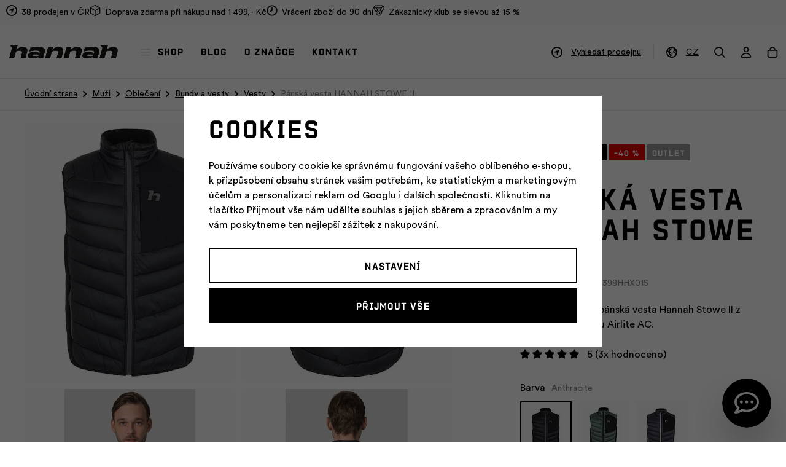

--- FILE ---
content_type: text/html; charset=UTF-8
request_url: https://www.hannah.cz/panska-vesta-hannah-stowe-ii_z4912/
body_size: 26633
content:
<!DOCTYPE html>


                     
    
         
            
   

    
        
                
        
        

                                                

   
   
   
   
      
   
   


<html class="no-js lang-cs" lang="cs">
<head>
   <meta charset="utf-8">
   
      <meta name="author" content="Hannah eshop">
   

   <meta name="web_author" content="wpj.cz">

   
      <meta name="description" content="Lehká, sbalitelná pánská vesta Hannah Stowe II z pevného materiálu Airlite AC">
   

         <meta name="viewport" content="width=device-width, initial-scale=1">
   
   <meta property="og:title" content="Pánská vesta HANNAH STOWE II - Hannah">
      
         <meta property="og:image" content="https://data.hannah.cz/data/tmp/108/8/33048_108.jpg?1671617726_1">
   
   <meta property="og:url" content="https://www.hannah.cz/panska-vesta-hannah-stowe-ii_z4912/">
   <meta property="og:type" content="website">

   
   

   
      <title>Pánská vesta HANNAH STOWE II - Hannah</title>
   

   
      
   <link rel="preload" href="https://static.hannah.cz/web/build/fonts/ProtraktCZBold.90b44e0d.woff2" as="font" type="font/woff2" crossorigin>
   <link rel="preload" href="https://static.hannah.cz/web/build/fonts/CircularProBook.a400c316.woff2" as="font" type="font/woff2" crossorigin>
   <link rel="preload" href="https://static.hannah.cz/web/build/fonts/CircularProMedium.09dfd931.woff2" as="font" type="font/woff2" crossorigin>


      
         <link rel="stylesheet" href="https://data.hannah.cz/web/build/app.a3095520.css">
         
         
               
   <link rel="stylesheet" href="https://data.hannah.cz/web/build/product.3750760f.css">

   

   
         <link rel="canonical" href="https://www.hannah.cz/panska-vesta-hannah-stowe-ii_z4912/">
   

   
               <meta name="robots" content="index, follow">
         

   
         

   
   <link rel="shortcut icon" href="/templates/images/favicon.ico">
   
   
   <link rel="shortcut icon" href="https://data.hannah.cz/templates/images/favicon.ico">
   <link rel="apple-touch-icon" sizes="144x144" href="https://data.hannah.cz/templates/images/share/apple-touch-icon.png">
   <link rel="icon" type="image/png" sizes="32x32" href="https://data.hannah.cz/templates/images/share/favicon-32x32.png">
   <link rel="icon" type="image/png" sizes="16x16" href="https://data.hannah.cz/templates/images/share/favicon-16x16.png">
   <link rel="manifest" href="/templates/images/share/site.webmanifest" crossorigin="use-credentials">
   <meta name="msapplication-TileColor" content="#da532c">
   <meta name="theme-color" content="#ffffff">

   
             
       <link rel="alternate" hreflang="cs" href="https://www.hannah.cz/panska-vesta-hannah-stowe-ii-anthracite_z4912/">
                            
       <link rel="alternate" hreflang="sk" href="https://www.hannah.sk/panska-vesta-hannah-stowe-ii-anthracite_z4912/">
   
   <link rel="search" href="/vyhledavani/" type="text/html">

   <script src="https://data.hannah.cz/common/static/js/sentry-6.16.1.min.js"></script>

<script>
   Sentry.init({
      dsn: 'https://bdac53e35b1b4424b35eb8b76bcc2b1a@sentry.wpj.cz/9',
      allowUrls: [
         /www\.hannah\.cz\//
      ],
      denyUrls: [
         // Facebook flakiness
         /graph\.facebook\.com/i,
         // Facebook blocked
         /connect\.facebook\.net\/en_US\/all\.js/i,
         // Chrome extensions
         /extensions\//i,
         /^chrome:\/\//i,
         /kupshop\.local/i
      ],
      beforeSend(event) {
         if (!/FBA[NV]|PhantomJS|SznProhlizec/.test(window.navigator.userAgent)) {
            return event;
         }
      },
      ignoreErrors: [
         // facebook / ga + disabled cookies
         'fbq is not defined',
         'Can\'t find variable: fbq',
         '_gat is not defined',
         'AW is not defined',
         'Can\'t find variable: AW',
         'url.searchParams.get', // gtm koza
         // localstorage not working in incoginto mode in iOS
         'The quota has been exceeded',
         'QuotaExceededError',
         'Undefined variable: localStorage',
         'localStorage is null',
         'The operation is insecure',
         "Failed to read the 'localStorage'",
         "gtm_",
         "Can't find variable: glami",
      ]
   });

   Sentry.setTag("web", "prod_hannah_db");
   Sentry.setTag("wbpck", 1);
   Sentry.setTag("adm", 0);
   Sentry.setTag("tpl", "x");
   Sentry.setTag("sentry_v", "6.16.1");
</script>

   <script>
   window.wpj = window.wpj || {};
   wpj.onReady = wpj.onReady || [];
   wpj.jsShop = wpj.jsShop || {events:[]};

   window.dataLayer = window.dataLayer || [];
   function gtag() {
      window.dataLayer.push(arguments);
   }
   window.wpj.cookie_bar_send = true;

   wpj.getCookie = (sKey) => decodeURIComponent(
      document.cookie.replace(
         new RegExp(
            '(?:(?:^|.*;)\\s*' +
            encodeURIComponent(sKey).replace(/[\-\.\+\*]/g, '\\$&') +
            '\\s*\\=\\s*([^;]*).*$)|^.*$'
         ),
         '$1'
      )
   ) || null;

      var consents = wpj.getCookie('cookie-bar')?.split(',');

   if (!(consents instanceof Array)){
      consents = [];
   }

   consents_fields = {
      ad_storage: consents.includes('ad_storage') ? 'granted' : 'denied',
      ad_user_data: consents.includes('ad_storage') ? 'granted' : 'denied',
      ad_personalization: consents.includes('ad_storage') ? 'granted' : 'denied',
      personalization_storage: consents.includes('personalization_and_functionality_storage') ? 'granted' : 'denied',
      functionality_storage: 'granted',
      analytics_storage: consents.includes('analytics_storage') ? 'granted' : 'denied',
   };
   gtag('consent', 'default', consents_fields);

   gtag("set", "ads_data_redaction", true);

   dataLayer.push({
      'event': 'defaultConsent',
      'consents' : consents_fields,
      'version': 'v2'
   });
   </script>

<script>
   wpj.data = wpj.data || { };

      wpj.data.instagram = true;
   
   

   

   
</script>


   

         <meta name="google-site-verification" content="-qMSZ11qxhUtnrBH3Qnbi420uRkjODQUhWjDhhb4UlY">
         <meta name="google-site-verification" content="">
         <meta name="google-site-verification" content="">
   
         <meta name="facebook-domain-verification" content="">
         <meta name="facebook-domain-verification" content="">
         <meta name="facebook-domain-verification" content="">
   
   
   
          

      

   

<script>page_data = {"page":{"language":"cs","title":"P\u00e1nsk\u00e1 vesta HANNAH STOWE II - Hannah","path":"\/panska-vesta-hannah-stowe-ii_z4912\/","currency":"CZK","currencyRate":1,"breadCrumbs":[{"id":"","name":"Dom\u016f"},{"id":7,"name":"Mu\u017ei"},{"id":669,"name":"Oble\u010den\u00ed"},{"id":20,"name":"Bundy a vesty"},{"id":80,"name":"Vesty"},{"id":"","name":"P\u00e1nsk\u00e1 vesta HANNAH STOWE II"}],"environment":"live","type":"product"},"resetRefferer":false,"event":"pageView","products":[{"id":"4912_18083","idProduct":4912,"EAN":"","code":"10025398HHX01","productCode":"10025398HHX01","hasVariations":true,"variationsIds":[18076,18081,18083,18085],"idVariation":18083,"variationCode":"10025398HHX01S","variationName":"Velikost: S","soldOut":20,"idAll":["10025398HHX01L","10025398HHX01M","10025398HHX01S","10025398HHX01XL"],"categoryMain":[{"id":7,"name":"Mu\u017ei"},{"id":669,"name":"P\u00e1nsk\u00e9 oble\u010den\u00ed"},{"id":20,"name":"P\u00e1nsk\u00e9 bundy a vesty"},{"id":80,"name":"P\u00e1nsk\u00e9 vesty"}],"categoryCurrent":[{"id":7,"name":"Mu\u017ei"},{"id":669,"name":"Oble\u010den\u00ed"},{"id":20,"name":"Bundy a vesty"},{"id":80,"name":"Vesty"},{"id":"","name":"P\u00e1nsk\u00e1 vesta HANNAH STOWE II"}],"producer":null,"campaigns":{"32":{"id":32,"name":"Outlet"}},"name":"P\u00e1nsk\u00e1 vesta HANNAH STOWE II","vat":21,"price":1554,"priceWithVat":1554,"priceWithoutVat":1284.3,"priceVat":269.7,"priceWithoutDiscount":2590,"discount":40,"hasDiscount":true,"availability":"skladem","url":"https:\/\/www.hannah.cz\/panska-vesta-hannah-stowe-ii_z4912\/","imageUrl":"https:\/\/data.hannah.cz\/data\/tmp\/0\/8\/33048_0.jpg?1671617726_1","position":1}],"once":false,"version":"v2"};page_data['page']['layout'] = window.innerWidth  > 991 ? 'web' : window.innerWidth > 543 ? 'tablet' : 'mobil';if (typeof userData === 'undefined') {var userData = wpj.getCookie('jsShopGtmUser');var userDataParsed = null;if(userData) {userDataParsed = JSON.parse(userData);wpj.onReady.push(function () {wpj.storage.cookies.removeItem('jsShopGtmUser');});} else {userData = localStorage.getItem('js-shop-gtm-user');if(userData) {userDataParsed = JSON.parse(userData).data;}}}if (userDataParsed) {page_data.user = userDataParsed;}dataLayer.push(page_data);</script><script src="https://data.hannah.cz/common/static/wpj/wpj.gtm.js?v2"></script><script>var urlParams = new URLSearchParams(window.location.search);var hash = location.href.split("#")[1] || urlParams.get('id_variation') || "18083";gtm_prva = {  };gtm_prva[18083] = {'id': '4912_18083','idVariation': '18083','idProduct': '4912','EAN': '8591203396639','variationName': 'Velikost: S','code': '10025398HHX01S','price': 1554,'variationCode': '10025398HHX01S','productCode': '10025398HHX01',};gtm_prva[18081] = {'id': '4912_18081','idVariation': '18081','idProduct': '4912','EAN': '8591203396622','variationName': 'Velikost: M','code': '10025398HHX01M','price': 1554,'variationCode': '10025398HHX01M','productCode': '10025398HHX01',};gtm_prva[18076] = {'id': '4912_18076','idVariation': '18076','idProduct': '4912','EAN': '8591203396615','variationName': 'Velikost: L','code': '10025398HHX01L','price': 1554,'variationCode': '10025398HHX01L','productCode': '10025398HHX01',};gtm_prva[18085] = {'id': '4912_18085','idVariation': '18085','idProduct': '4912','EAN': '8591203396608','variationName': 'Velikost: XL','code': '10025398HHX01XL','price': 1554,'variationCode': '10025398HHX01XL','productCode': '10025398HHX01',};gtm_prva[18084] = {'id': '4912_18084','idVariation': '18084','idProduct': '4912','EAN': '8591203396592','variationName': 'Velikost: XXL','code': '10025398HHX01XXL','price': 1554,'variationCode': '10025398HHX01XXL','productCode': '10025398HHX01',};wpj.onReady.push(function () {$('input[name^=IDvariation], select#IDvariation').on('change', function () {gtm_getDetailImpressions($(this).val(), 'detailImpressionsVariation');});if (hash != "") {variation = gtm_getVariation(hash);product = $.extend(page_data['products'], variation);page_data = $.extend(page_data, { 'products':  product });}gtm_getDetailImpressions(hash, 'detailImpressions');});</script><script>
              wpj.onReady.push(function () {
                 [ 'logout', 'registration', 'login', 'newsletter_subscribe'].forEach(function (type) {
                    let cookieValue = wpj.storage.cookies.getItem('gtm_'+type);

                    if (cookieValue === null) {
                       return;
                    }
                    wpj.storage.cookies.removeItem('gtm_'+type);

                    cookieValue = JSON.parse(cookieValue);

                    let valueData;
                    if (type === 'newsletter_subscribe') {
                       valueData = { ...cookieValue };
                       type = 'newsletterSubscribe';
                    } else if (cookieValue instanceof Array) {
                       valueData = { data: cookieValue };
                    } else {
                       valueData = { value: cookieValue };
                    }
                     window.dataLayer.push({
                        event: 'success' +  gtm_ucfirst(type),
                           ...valueData
                     });
                 });
              });
              function gtm_ucfirst(str) {
                   if (!str || typeof str !== 'string') return str;
                   return str.charAt(0).toUpperCase() + str.slice(1);
               }
           </script>      <!-- Google Tag Manager -->
   <script data-cookieconsent="ignore">(function(w,d,s,l,i) {w[l] = w[l] || [];w[l].push({'gtm.start': new Date().getTime(), event: 'gtm.js'});
         var f = d.getElementsByTagName(s)[0],j=d.createElement(s),dl=l != 'dataLayer' ? '&l=' + l : '';
         j.async = true;j.src='//www.googletagmanager.com/gtm.js?id=' + i + dl;f.parentNode.insertBefore(j, f);
      })(window, document, 'script', 'dataLayer', 'GTM-NGZMCCN');</script>
   <!-- End Google Tag Manager -->
</head>
<body >



<!-- Google Tag Manager -->
   <noscript>
       <iframe src="//www.googletagmanager.com/ns.html?id=GTM-NGZMCCN" height="0" width="0" style="display:none;visibility:hidden"></iframe>
   </noscript>
<!-- End Google Tag Manager -->


   
   
      
   <div class="header-top">
      <div class="container">
         <div class="header-badges">
            
                                                               <div class="w-media align-items-center"><a href="/prodejny/" class="w-badge-link"></a><div class="w-media-img"><span class="fc icons_gps"></span></div><div class="w-media-body"><div class="w-text"><p><a href="/prodejny/" data-type="internal">38 prodejen v ČR</a></p> </div></div></div>
                                                   <div class="w-media align-items-end"><a href="/doprava-a-platba/" class="w-badge-link"></a><div class="w-media-img"><span class="fc icons_package"></span></div><div class="w-media-body"><div class="w-text"><p>Doprava zdarma při nákupu nad 1 499,- Kč</p> </div> </div></div> 
                                                   <div class="w-media align-items-center"><a href="/vratit-zbozi/" class="w-badge-link"></a><div class="w-media-img"><span class="fc icons_time"></span></div><div class="w-media-body"><div class="w-text"><p>Vrácení zboží do 90 dní</p> </div> </div></div> 
                                                   <div class="w-media align-items-center"><a href="/zakaznicky-klub/" class="w-badge-link"></a><div class="w-media-img"><span class="fc icons_medal"></span></div><div class="w-media-body"><div class="w-text"><p>Zákaznický klub se slevou až 15 %</p> </div> </div></div> 
                                    </div>
      </div>
   </div>


<div class="header-sticky-helper"></div>
<header class="header">
   <div class="container display-flex">
      <a href="/" title="Hannah – Outdoorové oblečení a vybavení" class="logo">
         <img src="https://data.hannah.cz/templates/images/logo.svg?v=2" width="182" height="23" class="img-responsive"
              alt="Hannah – Outdoorové oblečení a vybavení">
      </a>

      <div class="header-menu">
   <ul>
      <li class="active">
         <a href="#" data-toggle="sections-menu" class="sections-menu-item"><i class="fc icons_burger"></i>Shop</a>
      </li>
               <li >
            <a href="/blog/" >
               Blog
            </a>
                     </li>
               <li >
            <a href="/o-znacce/" >
               O značce
            </a>
                     </li>
               <li >
            <a href="/kontakt/" >
               Kontakt
            </a>
                     </li>
         </ul>
</div>


      <div class="header-icons">
                     <div class="header-store header-icon">
               <a href="/prodejny/">
                  <span class="fc icons_gps"></span>
                  <span>Vyhledat prodejnu</span>
               </a>
            </div>
         
                     <div class="header-lang header-icon">
               <a href="#" data-focus-opener="language-switcher">
                  <span class="fc icons_world"></span>
                  <span>CZ</span>
               </a>
            </div>
         
         <div class="header-search header-icon">
            <a href="/vyhledavani/" data-toggle="search">
               <span class="fc icons_search"></span>
            </a>
         </div>

                     <div class="header-login header-icon" id="js-shop-user">
               <a href="/prihlaseni/" class="cart-signin">
                  <span class="fc icons_user"></span>
               </a>
            </div>
            <div class="header-cart header-icon" id="js-shop-cart-info">
   <a href="/kosik/" class='empty'>
      <span class='fc icons_cart'></span>
      <span class='price'></span>
   </a>
</div>

<div id="js-shop-cart">
</div>
         
               </div>
      <div class="header-burger">
         <button type="button" onclick="window.wpj.mobilemenu.open()">
            <span class="fc icons_burger"></span>
         </button>
      </div>
   </div>
</header>

<div class="header-search-outer">
   <div class="header-search-inner" data-search-form>
      <div class="container">
         <form method="get" role="search" action="/vyhledavani/">
            <input type="text" name="search" value="" maxlength="100" class="form-control autocomplete-control"
                   placeholder="Hledaný výraz" aria-label="Hledaný výraz" autocomplete="off" data-search-input>
            <button name="submit" type="submit" value="Hledat" class="btn btn-primary btn-block"><span>Hledat</span></button>
            <button class="search-toggle" data-toggle="search" aria-label="Zavřít"><i class="fc lightbox_close"></i></button>
         </form>
      </div>
   </div>
</div>

<script id="productSearch" type="text/x-dot-template">
      <div class="autocomplete-inner">
      
      {{? it.items.Produkty || it.items.Kategorie || it.items.Vyrobci || it.items.Clanky || it.items.Stranky }}


      <div class="autocomplete-products">
         {{? it.items.Kategorie }}
         <div class="autocomplete-categories">
            
            <p class="title-default">Kategorie</p>
            
            <ul>
               {{~it.items.Kategorie.items :item :index}}
               <li data-autocomplete-item="section">
                  <a href="/presmerovat/?type=category&id={{=item.id}}">{{=item.name}}</a>
               </li>
               {{~}}
            </ul>
         </div>
         {{?}}
         {{? it.items.Produkty }}
         <div class="autocomplete-products-inner">
            
            <p class="title-default">Produkty</p>
            
            <ul>
               {{~it.items.Produkty.items :item :index}}
                  {{? index < 4 }}
                  <li data-autocomplete-item="product">
                     <a href="/presmerovat/?type=product&id={{=item.id}}">
                        {{? item.image }}
                        <img src="{{=item.image}}" alt="{{=item.label}}">
                        {{??}}
                        <img src="/templates/images/no-img.jpg" alt="{{=item.label}}">
                        {{?}}
                        <div class="title-wrapper">
                           <span class="title">{{=item.label}}</span>
                           {{? item.price && parseFloat(item.price) > 0 }}
                           <span class="price">{{=item.price}}</span>
                           {{?}}
                        </div>
                     </a>
                  </li>
                  {{?}}
               {{~}}
            </ul>
         </div>
         {{?}}
      </div>
      <div class="autocomplete-side">
         {{? it.items.Clanky }}
         <div class="autocomplete-categories">
            <p class="title-default">Blog</p>
            <ul>
               {{~it.items.Clanky.items :item :index}}
               <li data-autocomplete-item="section">
                  <a href="/presmerovat/?type=article&id={{=item.id}}">{{=item.label}}</a>
               </li>
               {{~}}
            </ul>
         </div>
         {{?}}
         {{? it.items.Stranky }}
         <div class="autocomplete-pages">
            <p class="title-default">Stránky</p>
            <ul>
               {{~it.items.Stranky.items :item :index}}
               <li data-autocomplete-item="section">
                  <a href="/presmerovat/?type=page&id={{=item.id}}">
                     {{=item.label}}
                  </a>
               </li>
               {{~}}
            </ul>
         </div>
         {{?}}
      </div>
      
      <div class="ac-showall" data-autocomplete-item="show-all">
         <a href="" class="btn btn-primary btn-block">Zobrazit všechny výsledky</a>
      </div>
      
      {{??}}
      <div class="autocomplete-noresult">
         <p>
            
            Žádný výsledek
            
         </p>
      </div>
      {{?}}
      
   </div>
</script>

<script>
   
   wpj.onReady.push(function () {
      $('[data-search-input]').productSearch();
   });
   
</script>

 <div class="main-sections-menu" data-sections-menu><div class="bg-img"></div><div class="container"><div class="sections-menu-header"><a href="/" title="Hannah – Outdoorové oblečení a vybavení" class="logo"><img src="https://data.hannah.cz/templates/images/logo-icon.svg" width="29" height="23" class="img-responsive" alt="Hannah – Outdoorové oblečení a vybavení" loading="lazy"></a><a href="#" data-toggle="sections-menu" class="close-link">Zavřít<i class="fc icons_close"></i></a></div><div class="sections-menu-wrapper"><div class="sections-menu-recommended"><h5>Doporučujeme</h5><a href="/novinky/" class="flag flag-section flag-section-1177">Novinky</a><a href="/novinky-ski-a-skitouring/" class="flag flag-section flag-section-1453">SKI &amp; SKITOURING</a><a href="/everyday-produkty/" class="flag flag-section flag-section-1347">EVERYDAY KOLEKCE</a></div><div class="sections-menu"><div class="sections-menu-tabs tabs" data-tabs="sections-menu-tabs"><a href="#tabs-1" class="nav-link active" data-tab-target="#tabs-1" data-tabs="nav">Vše</a><div class="tab-pane active" id="tabs-1" data-tabs="content"><div class="sections-menu-tab-inner"><div class="sections-menu-category" data-category="660"><h5><a href="/obleceni/">Oblečení</a></h5><ul><li class="nav-item" data-navitem="645"><a href="/bundy-a-vesty/" class="nav-link-item">Bundy a vesty</a></li><li class="nav-item" data-navitem="661"><a href="/mikiny-a-svetry/" class="nav-link-item">Mikiny a svetry</a></li><li class="nav-item" data-navitem="649"><a href="/tricka/" class="nav-link-item">Trička</a></li><li class="nav-item" data-navitem="1378"><a href="/kalhoty-kratasy/" class="nav-link-item">Kalhoty a kraťasy</a></li><li class="nav-item" data-navitem="1379"><a href="/termopradlo/" class="nav-link-item">Termoprádlo</a></li><li class="nav-item" data-navitem="650"><a href="/cepice/" class="nav-link-item">Čepice</a></li><li class="nav-item" data-navitem="1454"><a href="/cepice/?dynamic_filter%5Bparameters%5D%5B59%5D%5Bvalue%5D%5B0%5D=1263" class="nav-link-item">Kukly</a></li><li class="nav-item" data-navitem="651"><a href="/ponozky/" class="nav-link-item">Ponožky</a></li><li class="nav-item" data-navitem="1214"><a href="/rukavice/" class="nav-link-item">Rukavice</a></li><li class="nav-item" data-navitem="648"><a href="/saty-a-sukne/" class="nav-link-item">Šaty a sukně</a></li></ul></div><div class="sections-menu-category" data-category="643"><h5><a href="/vybaveni/">Vybavení</a></h5><ul><li class="nav-item" data-navitem="641"><a href="/batohy-a-tasky/" class="nav-link-item">Batohy a tašky</a></li><li class="nav-item" data-navitem="642"><a href="/stany/" class="nav-link-item">Stany</a></li><li class="nav-item" data-navitem="658"><a href="/karimatky/" class="nav-link-item">Karimatky</a></li><li class="nav-item" data-navitem="644"><a href="/spaci-pytle/" class="nav-link-item">Spací pytle</a></li><li class="nav-item" data-navitem="659"><a href="/trekove-hole/" class="nav-link-item">Trekové hole</a></li></ul></div><div class="sections-menu-category" data-category="668"><h5><a href="/doplnky/">Doplňky</a></h5><ul><li class="nav-item" data-navitem="657"><a href="/sandaly/" class="nav-link-item">Sandály</a></li><li class="nav-item" data-navitem="1301"><a href="/udrzba-obleceni/" class="nav-link-item">Údržba oblečení</a></li><li class="nav-item" data-navitem="1348"><a href="/darkove-poukazy/" class="nav-link-item">Dárkové poukazy</a></li></ul></div><div class="sections-menu-category" data-category="1353"><h5><a href="/outlet/">% Outlet</a></h5><ul><li class="nav-item" data-navitem="1357"><a href="/outlet-tricka/" class="nav-link-item">Trička</a></li><li class="nav-item" data-navitem="1374"><a href="/outlet-kalhoty-kratasy/" class="nav-link-item">Kalhoty a kraťasy</a></li><li class="nav-item" data-navitem="1373"><a href="/outlet-saty-sukne/" class="nav-link-item">Šaty a sukně</a></li><li class="nav-item" data-navitem="1359"><a href="/outlet-mikiny/" class="nav-link-item">Mikiny</a></li><li class="nav-item" data-navitem="1372"><a href="/outlet-bundy-vesty/" class="nav-link-item">Bundy a vesty</a></li><li class="nav-item" data-navitem="1375"><a href="/outlet-cepice-celenky/" class="nav-link-item">Čepice a čelenky</a></li></ul></div></div></div><a href="#tabs-7" class="nav-link" data-url="muzi/" data-tab-target="#tabs-7" data-tabs="nav">Muži</a><div class="tab-pane" id="tabs-7" data-tabs="content"><div class="sections-menu-tab-inner"><div class="sections-menu-category" data-category="669"><h5><a href="/panske-obleceni/">Oblečení</a></h5><ul><li class="nav-item" data-navitem="20"><a href="/panske-bundy-a-vesty/" class="nav-link-item">Bundy a vesty</a></li><li class="nav-item" data-navitem="77"><a href="/panska-tricka/" class="nav-link-item">Trička</a></li><li class="nav-item" data-navitem="88"><a href="/panske-mikiny-a-svetry/" class="nav-link-item">Mikiny a svetry</a></li><li class="nav-item" data-navitem="1380"><a href="/panske-kalhoty-kratasy/" class="nav-link-item">Kalhoty a kraťasy</a></li><li class="nav-item" data-navitem="1384"><a href="/panske-termopradlo/" class="nav-link-item">Termoprádlo</a></li><li class="nav-item" data-navitem="1219"><a href="/panske-ponozky/" class="nav-link-item">Ponožky</a></li></ul></div><div class="sections-menu-category" data-category="1434"><h5><a href="/darkove-poukazy/">Ostatní</a></h5><ul><li class="nav-item" data-navitem="1350"><a href="/darkove-poukazy/" class="nav-link-item">Dárkové poukazy</a></li><li class="nav-item" data-navitem="1457"><a href="/panske-sandaly/" class="nav-link-item">Sandály</a></li></ul></div></div></div><a href="#tabs-8" class="nav-link" data-url="zeny/" data-tab-target="#tabs-8" data-tabs="nav">Ženy</a><div class="tab-pane" id="tabs-8" data-tabs="content"><div class="sections-menu-tab-inner"><div class="sections-menu-category" data-category="670"><h5><a href="/damske-obleceni/">Oblečení</a></h5><ul><li class="nav-item" data-navitem="29"><a href="/damske-bundy-a-vesty/" class="nav-link-item">Bundy a vesty</a></li><li class="nav-item" data-navitem="97"><a href="/damska-tricka/" class="nav-link-item">Trička</a></li><li class="nav-item" data-navitem="98"><a href="/damske-mikiny-a-svetry/" class="nav-link-item">Mikiny a svetry</a></li><li class="nav-item" data-navitem="1381"><a href="/damske-kalhoty-kratasy/" class="nav-link-item">Kalhoty a kraťasy</a></li><li class="nav-item" data-navitem="1385"><a href="/damske-termopradlo/" class="nav-link-item">Termoprádlo</a></li><li class="nav-item" data-navitem="96"><a href="/damske-sukne-a-saty/" class="nav-link-item">Sukně a šaty</a></li><li class="nav-item" data-navitem="1220"><a href="/damske-ponozky/" class="nav-link-item">Ponožky</a></li></ul></div><div class="sections-menu-category" data-category="1435"><h5><a href="/darkove-poukazy/">Ostatní</a></h5><ul><li class="nav-item" data-navitem="1351"><a href="/darkove-poukazy/" class="nav-link-item">Dárkové poukazy</a></li><li class="nav-item" data-navitem="1459"><a href="/damske-sandaly/" class="nav-link-item">Sandály</a></li></ul></div></div></div><a href="#tabs-55" class="nav-link" data-url="deti/" data-tab-target="#tabs-55" data-tabs="nav">Děti</a><div class="tab-pane" id="tabs-55" data-tabs="content"><div class="sections-menu-tab-inner"><div class="sections-menu-category" data-category="671"><h5><a href="/detske-obleceni/">Oblečení</a></h5><ul><li class="nav-item" data-navitem="105"><a href="/detske-bundy/" class="nav-link-item">Bundy a vesty</a></li><li class="nav-item" data-navitem="101"><a href="/detske-mikiny-a-svetry/" class="nav-link-item">Mikiny a svetry</a></li><li class="nav-item" data-navitem="100"><a href="/detska-tricka/" class="nav-link-item">Trička</a></li><li class="nav-item" data-navitem="1383"><a href="/detske-kalhoty-kratasy/" class="nav-link-item">Kalhoty a kraťasy</a></li></ul></div><div class="sections-menu-category" data-category="1436"><h5><a href="/darkove-poukazy/">Ostatní</a></h5><ul><li class="nav-item" data-navitem="1352"><a href="/darkove-poukazy/" class="nav-link-item">Dárkové poukazy</a></li></ul></div></div></div></div><div class="sections-menu-category" data-category="53"><h5><a href="/aktivity/">Vybírej podle aktivity</a></h5><ul><li class="nav-item" data-navitem="70"><a href="/aktivni-pohyb/" class="nav-link-item"><i class="fc icons_sections_aktivni-pohyb"></i><span>Aktivní pohyb</span></a></li><li class="nav-item" data-navitem="68"><a href="/turistika/" class="nav-link-item"><i class="fc icons_sections_turistika"></i><span>Turistika</span></a></li><li class="nav-item" data-navitem="75"><a href="/kempovani/" class="nav-link-item"><i class="fc icons_sections_kempovani"></i><span>Kempování</span></a></li><li class="nav-item" data-navitem="74"><a href="/skialp/" class="nav-link-item"><i class="fc icons_sections_skialpinismus"></i><span>Skialp</span></a></li><li class="nav-item" data-navitem="1304"><a href="/sjezdove-lyzovani/" class="nav-link-item"><i class="fc icons_sections_sjezdove-lyzovani"></i><span>Sjezd</span></a></li><li class="nav-item" data-navitem="71"><a href="/bezecke-lyzovani/" class="nav-link-item"><i class="fc icons_sections_bezecke-lyzovani"></i><span>Běžky</span></a></li><li class="nav-item" data-navitem="73"><a href="/zimni-sporty/" class="nav-link-item"><i class="fc icons_sections_zimni_sporty"></i><span>Zimní sporty</span></a></li><li class="nav-item" data-navitem="72"><a href="/beh-a-cyklistika/" class="nav-link-item"><i class="fc icons_sections_cyklistika"></i><span>Běh a cyklistika</span></a></li></ul></div></div><div class="sections-menu-banner-wrapper"><div class="sections-menu-banner has-overlay" data-tracking-view='{"event":"promotionView","promotions":[{"id":565,"name":"Pro\u0161l\u00e1pni si hory","creative":"Eshop banner v menu","position":1}],"_clear":true,"once":false,"version":"v2"}'><div class="img"><img data-src="https://data.hannah.cz/data/tmp/30/5/57275_30.cs.jpg?1768548178_1" class="img-fluid" alt="" width="410" height="557"></div><div class="content"><p class="descr descr-white">Prošlápni si hory</p><p class="descr descr-alt descr-white">s novou image</p><div class="btns"><a href="/proslapni-si-hory/" data-tracking-click='{"event":"promotionClick","promotions":[{"id":565,"name":"Pro\u0161l\u00e1pni si hory","creative":"Eshop banner v menu","position":1}],"_clear":true,"once":false,"version":"v2"}'> Vyber si &gt;&gt; </a></div></div><a href="/proslapni-si-hory/" class="href-overlay" data-tracking-click='{"event":"promotionClick","promotions":[{"id":565,"name":"Pro\u0161l\u00e1pni si hory","creative":"Eshop banner v menu","position":1}],"_clear":true,"once":false,"version":"v2"}'></a></div></div></div></div></div><div class="main-sections-menu-overlay" data-toggle="sections-menu"></div> 





   

   
      <div class="breadecrumbs-container">
         <div class="container">
            
   <ul class="breadcrumbs ">
                           <li><a href="/" title="Zpět na úvod">Úvodní strana</a></li>
                                       <li><a href="/muzi/" title="Zpět na Muži">Muži</a></li>
                                       <li><a href="/panske-obleceni/" title="Zpět na Oblečení">Oblečení</a></li>
                                       <li><a href="/panske-bundy-a-vesty/" title="Zpět na Bundy a vesty">Bundy a vesty</a></li>
                                       <li><a href="/panske-vesty/" title="Zpět na Vesty">Vesty</a></li>
                                       <li class="active">Pánská vesta HANNAH STOWE II</li>
                     </ul>

         </div>
      </div>
   

   

   
   <main class="main product-main">
      <div class="product-top">
         <div class="container">
            <div class="row">
               <div class="col-xl-7 col-lg-6">
                                       <div class="product-gallery" data-gallery-wrapper>
   <div class="product-photo-main">
      <div class="row">
         <div class="col-xs-6 col-xxs-12 gallery-item">
            <div class="gallery-item-inner" data-href="https://data.hannah.cz/data/tmp/0/8/33048_0.jpg?1671617726_1"
                 data-rel="gallery" data-main-image-link>
               <img src="https://data.hannah.cz/data/tmp/3/8/33048_3.jpg?1671617726_1"
                    width="478" height="590"
                    alt="Pánská vesta HANNAH STOWE II" class="img-responsive" data-main-image>
            </div>
         </div>

                     
                                                                                             <div class="col-xs-6 col-xxs-12 gallery-item">
                     <div data-href="https://data.hannah.cz/data/tmp/0/9/33049_0.jpg?1671617727_1" class="gallery-item-inner" data-rel="gallery" data-image-id="33049">
                        <img src="https://data.hannah.cz/data/tmp/3/9/33049_3.jpg?1671617727_1" data-src="https://data.hannah.cz/data/tmp/3/9/33049_3.jpg?1671617727_1"
                             alt="Pánská vesta HANNAH STOWE II"
                             width="478" height="590"
                             class="img-responsive">
                     </div>
                  </div>
                                                                                                            <div class="col-xs-6 col-xxs-12 gallery-item">
                     <div data-href="https://data.hannah.cz/data/tmp/0/0/33050_0.jpg?1671617727_1" class="gallery-item-inner" data-rel="gallery" data-image-id="33050">
                        <img src="https://data.hannah.cz/data/tmp/3/0/33050_3.jpg?1671617727_1" data-src="https://data.hannah.cz/data/tmp/3/0/33050_3.jpg?1671617727_1"
                             alt="Pánská vesta HANNAH STOWE II"
                             width="478" height="590"
                             class="img-responsive">
                     </div>
                  </div>
                                                                                                            <div class="col-xs-6 col-xxs-12 gallery-item">
                     <div data-href="https://data.hannah.cz/data/tmp/0/1/33051_0.jpg?1671617728_1" class="gallery-item-inner" data-rel="gallery" data-image-id="33051">
                        <img src="https://data.hannah.cz/data/tmp/3/1/33051_3.jpg?1671617728_1" data-src="https://data.hannah.cz/data/tmp/3/1/33051_3.jpg?1671617728_1"
                             alt="Pánská vesta HANNAH STOWE II"
                             width="478" height="590"
                             class="img-responsive">
                     </div>
                  </div>
                                                                                                            <button data-href="https://data.hannah.cz/data/tmp/0/2/33052_0.jpg?1671617728_1" data-rel="gallery" class="btn btn-white gallery-more-photos" data-image-id="33052">
                     <img src="[data-uri]" data-src="https://data.hannah.cz/data/tmp/3/2/33052_3.jpg?1671617728_1"
                          alt="Pánská vesta HANNAH STOWE II" class="img-responsive">
                     <span class="fc icons_photo"></span>
                     <span class="count count-desktop">+3
                        &nbsp;další</span>
                     <span class="count count-tablet">+5
                        &nbsp;další</span>
                  </button>
                                                                                                            <div class="col-xs-6 col-xxs-12 gallery-item gallery-item-hidden">
                     <div data-href="https://data.hannah.cz/data/tmp/0/3/33053_0.jpg?1671617729_1" class="gallery-item-inner" data-rel="gallery" data-image-id="33053">
                        <img src="[data-uri]" data-src="https://data.hannah.cz/data/tmp/3/3/33053_3.jpg?1671617729_1"
                             alt="Pánská vesta HANNAH STOWE II"
                             width="478" height="590"
                             class="img-responsive">
                     </div>
                  </div>
                                                                                                            <div class="col-xs-6 col-xxs-12 gallery-item gallery-item-hidden">
                     <div data-href="https://data.hannah.cz/data/tmp/0/4/33054_0.jpg?1671617730_1" class="gallery-item-inner" data-rel="gallery" data-image-id="33054">
                        <img src="[data-uri]" data-src="https://data.hannah.cz/data/tmp/3/4/33054_3.jpg?1671617730_1"
                             alt="Pánská vesta HANNAH STOWE II"
                             width="478" height="590"
                             class="img-responsive">
                     </div>
                  </div>
                                          </div>
   </div>

         <div class="product-gallery-resp">
         <div class="product-gallery-resp-inner">
                                       <div class="gallery-item-resp active">
                  <a href="https://data.hannah.cz/data/tmp/0/8/33048_0.jpg?1671617726_1"
                     data-image-thumb="https://data.hannah.cz/data/tmp/3/8/33048_3.jpg?1671617726_1">
                     <img src="https://data.hannah.cz/data/tmp/4/8/33048_4.jpg?1671617726_1"
                          alt="Pánská vesta HANNAH STOWE II"
                          width="73" height="90" loading="lazy"
                          class="img-fluid">
                  </a>
               </div>
                                       <div class="gallery-item-resp">
                  <a href="https://data.hannah.cz/data/tmp/0/9/33049_0.jpg?1671617727_1" data-image-thumb="https://data.hannah.cz/data/tmp/3/9/33049_3.jpg?1671617727_1">
                     <img src="https://data.hannah.cz/data/tmp/4/9/33049_4.jpg?1671617727_1"
                          alt="Pánská vesta HANNAH STOWE II"
                          width="73" height="90" loading="lazy"
                          class="img-fluid">
                  </a>
               </div>
                           <div class="gallery-item-resp">
                  <a href="https://data.hannah.cz/data/tmp/0/0/33050_0.jpg?1671617727_1" data-image-thumb="https://data.hannah.cz/data/tmp/3/0/33050_3.jpg?1671617727_1">
                     <img src="https://data.hannah.cz/data/tmp/4/0/33050_4.jpg?1671617727_1"
                          alt="Pánská vesta HANNAH STOWE II"
                          width="73" height="90" loading="lazy"
                          class="img-fluid">
                  </a>
               </div>
                           <div class="gallery-item-resp">
                  <a href="https://data.hannah.cz/data/tmp/0/1/33051_0.jpg?1671617728_1" data-image-thumb="https://data.hannah.cz/data/tmp/3/1/33051_3.jpg?1671617728_1">
                     <img src="https://data.hannah.cz/data/tmp/4/1/33051_4.jpg?1671617728_1"
                          alt="Pánská vesta HANNAH STOWE II"
                          width="73" height="90" loading="lazy"
                          class="img-fluid">
                  </a>
               </div>
                           <div class="gallery-item-resp">
                  <a href="https://data.hannah.cz/data/tmp/0/2/33052_0.jpg?1671617728_1" data-image-thumb="https://data.hannah.cz/data/tmp/3/2/33052_3.jpg?1671617728_1">
                     <img src="https://data.hannah.cz/data/tmp/4/2/33052_4.jpg?1671617728_1"
                          alt="Pánská vesta HANNAH STOWE II"
                          width="73" height="90" loading="lazy"
                          class="img-fluid">
                  </a>
               </div>
                           <div class="gallery-item-resp">
                  <a href="https://data.hannah.cz/data/tmp/0/3/33053_0.jpg?1671617729_1" data-image-thumb="https://data.hannah.cz/data/tmp/3/3/33053_3.jpg?1671617729_1">
                     <img src="https://data.hannah.cz/data/tmp/4/3/33053_4.jpg?1671617729_1"
                          alt="Pánská vesta HANNAH STOWE II"
                          width="73" height="90" loading="lazy"
                          class="img-fluid">
                  </a>
               </div>
                           <div class="gallery-item-resp">
                  <a href="https://data.hannah.cz/data/tmp/0/4/33054_0.jpg?1671617730_1" data-image-thumb="https://data.hannah.cz/data/tmp/3/4/33054_3.jpg?1671617730_1">
                     <img src="https://data.hannah.cz/data/tmp/4/4/33054_4.jpg?1671617730_1"
                          alt="Pánská vesta HANNAH STOWE II"
                          width="73" height="90" loading="lazy"
                          class="img-fluid">
                  </a>
               </div>
                     </div>
      </div>
   </div>

                                 </div>

               <div class="col-xl-4 col-lg-offset-1 col-lg-5">
                  <div class="product-top-content">
                     <div class="product-flags">
                        
   
         <span class="flag flag-free-delivery">Doprava zdarma</span>
   
   
         <span class="flag flag-discount">
         -40 %
      </span>
   
                        
                                        
         
   <span class="flag flag-grey ">
              Outlet
   </span>
                                          
                     </div>
                     <h1 class="h2">Pánská vesta HANNAH STOWE II</h1>
                        <div data-reload="variation-2">
               <p class="product-code">Kód produktu:&nbsp;10025398HHX01</p>
         </div>


                                             <p class="perex">Lehká, sbalitelná pánská vesta Hannah Stowe II z pevného materiálu Airlite AC.</p>
                     
                                             
   <div class="review-stars-wrapper">
      <div class="review-stars">
                     <i class="fc icons_star_full"></i>
                     <i class="fc icons_star_full"></i>
                     <i class="fc icons_star_full"></i>
                     <i class="fc icons_star_full"></i>
                     <i class="fc icons_star_full"></i>
               </div>
               <span class="rating">5</span>&nbsp;
         <span class="reviews-count">(3x hodnoceno)</span>
         </div>
                     
                                             <span id="product-form"></span>

                                                   

   <div class="product-collections-header">
      <p>Barva</p>
            <span data-product-color-selected="Anthracite">Anthracite</span>
   </div>

   <div class="product-collections">
                                 
                  
                     
                                              
   <a href="/panska-vesta-hannah-stowe-ii_z4912/" title="Pánská vesta HANNAH STOWE II" data-collection-item="/panska-vesta-hannah-stowe-ii_z4912/" data-variations-map="{&quot;S&quot;:18083,&quot;M&quot;:18081,&quot;L&quot;:18076,&quot;XL&quot;:18085}"
      class="product-collection-item active" data-product-color="Anthracite">
      <img src="https://data.hannah.cz/data/tmp/24/8/33048_24.jpg?1671617726_1" class="img-responsive" alt="Pánská vesta HANNAH STOWE II" width="70" height="85" loading="lazy">
   </a>

                     
                                                        
   <a href="/panska-vesta-hannah-stowe-ii_z4913/" title="Pánská vesta HANNAH STOWE II" data-collection-item="/panska-vesta-hannah-stowe-ii_z4913/" data-variations-map="{&quot;S&quot;:18086,&quot;M&quot;:18091,&quot;L&quot;:18089,&quot;XL&quot;:18092,&quot;XXL&quot;:18094}"
      class="product-collection-item " data-product-color="dark forest/anthracite">
      <img src="https://data.hannah.cz/data/tmp/24/5/33055_24.jpg?1671617730_1" class="img-responsive" alt="Pánská vesta HANNAH STOWE II" width="70" height="85" loading="lazy">
   </a>

                     
                                                        
   <a href="/panska-vesta-hannah-stowe-ii_z4914/" title="Pánská vesta HANNAH STOWE II" data-collection-item="/panska-vesta-hannah-stowe-ii_z4914/" data-variations-map="{&quot;S&quot;:18093,&quot;M&quot;:18088,&quot;L&quot;:18087,&quot;XL&quot;:18096,&quot;XXL&quot;:18097}"
      class="product-collection-item " data-product-color="Graphite/anthracite">
      <img src="https://data.hannah.cz/data/tmp/24/2/33062_24.jpg?1671617734_1" class="img-responsive" alt="Pánská vesta HANNAH STOWE II" width="70" height="85" loading="lazy">
   </a>

                  </div>



                                                         <div data-variations="variations-ajax">
         <div class="product-variations-header">
         <p data-variation-error="title">
            Velikost         </p>
         
                           <a href="#sizetable" data-focus-opener="product-sizetable">
                  Jakou velikost zvolit?
               </a>
                     
      </div>
   
   <script>
      wpj.variations = {};
   </script>

      
   <div class="product-variations">
                        
         
                                          
         <input name="IDvariation" type="radio" value="18083" id="var_18083"
                 checked         >
         <label for="var_18083"
                class="product-variation ">
               <span class="variation-title">
                                       S
                                 </span>
         </label>

                        
         
                                          
         <input name="IDvariation" type="radio" value="18081" id="var_18081"
                          >
         <label for="var_18081"
                class="product-variation ">
               <span class="variation-title">
                                       M
                                 </span>
         </label>

                        
         
                                          
         <input name="IDvariation" type="radio" value="18076" id="var_18076"
                          >
         <label for="var_18076"
                class="product-variation ">
               <span class="variation-title">
                                       L
                                 </span>
         </label>

                        
         
                                          
         <input name="IDvariation" type="radio" value="18085" id="var_18085"
                          >
         <label for="var_18085"
                class="product-variation ">
               <span class="variation-title">
                                       XL
                                 </span>
         </label>

                                       </div>

</div>
                                                      

                           
   <div data-reload="variation">
      
                     
               <form action="/kosik/" method="get" data-buy-form>
            <input type="hidden" name="act" value="add">
            <input type="hidden" name="redir" value="1">
            <input type="hidden" name="IDproduct" value="4912" data-detail-productid>
                                       
<div class="product-price-block">
   
         <span class="flag flag-discount">
         -40 %
      </span>
      <div>
               <p class="price-common" data-price-common>2 590 Kč</p>
            <p class="price" data-price>1 554 Kč</p>
   </div>
</div>

               
               
               <div class="product-availability-box">
   <p class="delivery delivery-0">
      <span class="fc icons_package"></span>
      skladem - <a href="" data-focus-opener="product-delivery">připraveno k odeslání</a>   </p>

   
                                                                                                                                    
                                                                                                   
         <p class="delivery delivery-0">
         <span class="fc icons_gps"></span>
         dostupné na <a href="" data-focus-opener="product-availability">1 prodejně</a>
      </p>
   </div>

<div class="focus product-availability"  id="Špindlerův Mlýn" role="dialog" aria-modal="true" aria-labelledby="focus-title" tabindex="-1">
   <div class="focus-dialog">       <div class="focus-content">
         
            
            <div class="focus-header">
               <span class="title" id="focus-title">Dostupnost na prodejnách</span>

               <a href="#" class="focus-close" data-focus="close">
                  <span>zavřít</span> <span class="fc lightbox_close"></span>
               </a>
            </div>
            
            
   <div>
                                                                                                <a href="" class="delivery-inperson-city" data-opener="[data-in-person-brno]">
            <span>Brno</span>
            <span>3 prodejny</span>
         </a>
         <div class="delivery-inperson-list" data-in-person-brno style="display: none;">
            <table data-availability-table>
                                 
                  <tr>
                     <td class="name"><a href="/prodejny/16" target="_blank">Rock Point - Brno - Josefská</a></td>
                     <td class="availability ">
                                             </td>
                     <td class="delivery delivery-">
                                                   připravíme
                                             </td>
                  </tr>
                                 
                  <tr>
                     <td class="name"><a href="/prodejny/17" target="_blank">Rock Point - Brno - Vaňkovka</a></td>
                     <td class="availability ">
                                             </td>
                     <td class="delivery delivery-">
                                                   připravíme
                                             </td>
                  </tr>
                                 
                  <tr>
                     <td class="name"><a href="/prodejny/18" target="_blank">Rock Point -Brno- OC Olympia</a></td>
                     <td class="availability ">
                                             </td>
                     <td class="delivery delivery-">
                                                   připravíme
                                             </td>
                  </tr>
                           </table>
         </div>
                                                      <a href="" class="delivery-inperson-city" data-opener="[data-in-person-hradec-kralove]">
            <span>Hradec Králové</span>
            <span>1 prodejna</span>
         </a>
         <div class="delivery-inperson-list" data-in-person-hradec-kralove style="display: none;">
            <table data-availability-table>
                                 
                  <tr>
                     <td class="name"><a href="/prodejny/15" target="_blank">Rock Point - Hradec K. Futurum</a></td>
                     <td class="availability ">
                                             </td>
                     <td class="delivery delivery-">
                                                   připravíme
                                             </td>
                  </tr>
                           </table>
         </div>
                                                      <a href="" class="delivery-inperson-city" data-opener="[data-in-person-jihlava]">
            <span>Jihlava</span>
            <span>1 prodejna</span>
         </a>
         <div class="delivery-inperson-list" data-in-person-jihlava style="display: none;">
            <table data-availability-table>
                                 
                  <tr>
                     <td class="name"><a href="/prodejny/25" target="_blank">Rock Point - City Park</a></td>
                     <td class="availability ">
                                             </td>
                     <td class="delivery delivery-">
                                                   připravíme
                                             </td>
                  </tr>
                           </table>
         </div>
                                                      <a href="" class="delivery-inperson-city" data-opener="[data-in-person-klatovy]">
            <span>Klatovy</span>
            <span>1 prodejna</span>
         </a>
         <div class="delivery-inperson-list" data-in-person-klatovy style="display: none;">
            <table data-availability-table>
                                 
                  <tr>
                     <td class="name"><a href="/prodejny/1" target="_blank">Hannah - Klatovy</a></td>
                     <td class="availability ">
                                             </td>
                     <td class="delivery delivery-">
                                                   připravíme
                                             </td>
                  </tr>
                           </table>
         </div>
                                                                                                                           <a href="" class="delivery-inperson-city" data-opener="[data-in-person-olomouc]">
            <span>Olomouc<span class="in_store_dot"></span></span>
            <span>3 prodejny</span>
         </a>
         <div class="delivery-inperson-list" data-in-person-olomouc style="display: none;">
            <table data-availability-table>
                                 
                  <tr>
                     <td class="name"><a href="/prodejny/12" target="_blank">Rock Point -Olomouc OC Olympia</a></td>
                     <td class="availability ">
                                             </td>
                     <td class="delivery delivery-">
                                                   připravíme
                                             </td>
                  </tr>
                                 
                  <tr>
                     <td class="name"><a href="/prodejny/13" target="_blank">Rock Point - Olomouc Riegerova</a></td>
                     <td class="availability ">
                                             </td>
                     <td class="delivery delivery-">
                                                   připravíme
                                             </td>
                  </tr>
                                 
                  <tr>
                     <td class="name"><a href="/prodejny/24" target="_blank">Hannah - Galerie Šantovka</a></td>
                     <td class="availability ">
                                             </td>
                     <td class="delivery delivery-0">
                                                   skladem
                                             </td>
                  </tr>
                           </table>
         </div>
                                                                                                <a href="" class="delivery-inperson-city" data-opener="[data-in-person-ostrava]">
            <span>Ostrava</span>
            <span>3 prodejny</span>
         </a>
         <div class="delivery-inperson-list" data-in-person-ostrava style="display: none;">
            <table data-availability-table>
                                 
                  <tr>
                     <td class="name"><a href="/prodejny/11" target="_blank">Rock Point - Ostrava -OC Avion</a></td>
                     <td class="availability ">
                                             </td>
                     <td class="delivery delivery-">
                                                   připravíme
                                             </td>
                  </tr>
                                 
                  <tr>
                     <td class="name"><a href="/prodejny/31" target="_blank">Keen - Ostrava - OC Futurum</a></td>
                     <td class="availability ">
                                             </td>
                     <td class="delivery delivery-">
                                                   připravíme
                                             </td>
                  </tr>
                                 
                  <tr>
                     <td class="name"><a href="/prodejny/22" target="_blank">Rock Point - Nová Karolína</a></td>
                     <td class="availability ">
                                             </td>
                     <td class="delivery delivery-">
                                                   připravíme
                                             </td>
                  </tr>
                           </table>
         </div>
                                                      <a href="" class="delivery-inperson-city" data-opener="[data-in-person-pardubice]">
            <span>Pardubice</span>
            <span>1 prodejna</span>
         </a>
         <div class="delivery-inperson-list" data-in-person-pardubice style="display: none;">
            <table data-availability-table>
                                 
                  <tr>
                     <td class="name"><a href="/prodejny/3" target="_blank">Rock Point - Pardubic OC Palác</a></td>
                     <td class="availability ">
                                             </td>
                     <td class="delivery delivery-">
                                                   připravíme
                                             </td>
                  </tr>
                           </table>
         </div>
                                                                           <a href="" class="delivery-inperson-city" data-opener="[data-in-person-plzen]">
            <span>Plzeň</span>
            <span>2 prodejny</span>
         </a>
         <div class="delivery-inperson-list" data-in-person-plzen style="display: none;">
            <table data-availability-table>
                                 
                  <tr>
                     <td class="name"><a href="/prodejny/5" target="_blank">Rock Point - Americká</a></td>
                     <td class="availability ">
                                             </td>
                     <td class="delivery delivery-">
                                                   připravíme
                                             </td>
                  </tr>
                                 
                  <tr>
                     <td class="name"><a href="/prodejny/4" target="_blank">Hannah - Plzeň - OC Olympia</a></td>
                     <td class="availability ">
                                             </td>
                     <td class="delivery delivery-">
                                                   připravíme
                                             </td>
                  </tr>
                           </table>
         </div>
                                                                                                                                                                                                                                                                                             <a href="" class="delivery-inperson-city" data-opener="[data-in-person-praha]">
            <span>Praha</span>
            <span>12 prodejen</span>
         </a>
         <div class="delivery-inperson-list" data-in-person-praha style="display: none;">
            <table data-availability-table>
                                 
                  <tr>
                     <td class="name"><a href="/prodejny/2" target="_blank">Hannah - OC Letňany</a></td>
                     <td class="availability ">
                                             </td>
                     <td class="delivery delivery-">
                                                   připravíme
                                             </td>
                  </tr>
                                 
                  <tr>
                     <td class="name"><a href="/prodejny/6" target="_blank">Rock Point - OC Letňany</a></td>
                     <td class="availability ">
                                             </td>
                     <td class="delivery delivery-">
                                                   připravíme
                                             </td>
                  </tr>
                                 
                  <tr>
                     <td class="name"><a href="/prodejny/7" target="_blank">Rock Point - OC Smíchov</a></td>
                     <td class="availability ">
                                             </td>
                     <td class="delivery delivery-">
                                                   připravíme
                                             </td>
                  </tr>
                                 
                  <tr>
                     <td class="name"><a href="/prodejny/9" target="_blank">Rock Point - OC Arkády</a></td>
                     <td class="availability ">
                                             </td>
                     <td class="delivery delivery-">
                                                   připravíme
                                             </td>
                  </tr>
                                 
                  <tr>
                     <td class="name"><a href="/prodejny/30" target="_blank">Keen - Praha - OC Flóra</a></td>
                     <td class="availability ">
                                             </td>
                     <td class="delivery delivery-">
                                                   připravíme
                                             </td>
                  </tr>
                                 
                  <tr>
                     <td class="name"><a href="/prodejny/20" target="_blank">Rock Point - Novodvorská</a></td>
                     <td class="availability ">
                                             </td>
                     <td class="delivery delivery-">
                                                   připravíme
                                             </td>
                  </tr>
                                 
                  <tr>
                     <td class="name"><a href="/prodejny/21" target="_blank">Rock Point - Perštýn</a></td>
                     <td class="availability ">
                                             </td>
                     <td class="delivery delivery-">
                                                   připravíme
                                             </td>
                  </tr>
                                 
                  <tr>
                     <td class="name"><a href="/prodejny/32" target="_blank">Keen - Metropole Zličín</a></td>
                     <td class="availability ">
                                             </td>
                     <td class="delivery delivery-">
                                                   připravíme
                                             </td>
                  </tr>
                                 
                  <tr>
                     <td class="name"><a href="/prodejny/33" target="_blank">Keen - OC Chodov</a></td>
                     <td class="availability ">
                                             </td>
                     <td class="delivery delivery-">
                                                   připravíme
                                             </td>
                  </tr>
                                 
                  <tr>
                     <td class="name"><a href="/prodejny/44" target="_blank">Rock Point - Havlíčkova Praha</a></td>
                     <td class="availability ">
                                             </td>
                     <td class="delivery delivery-">
                                                   připravíme
                                             </td>
                  </tr>
                                 
                  <tr>
                     <td class="name"><a href="/prodejny/35" target="_blank">Outlet - Radotín</a></td>
                     <td class="availability ">
                                             </td>
                     <td class="delivery delivery-">
                                                   připravíme
                                             </td>
                  </tr>
                                 
                  <tr>
                     <td class="name"><a href="/prodejny/36" target="_blank">Rock Point - OC Šestka</a></td>
                     <td class="availability ">
                                             </td>
                     <td class="delivery delivery-">
                                                   připravíme
                                             </td>
                  </tr>
                           </table>
         </div>
                                                      <a href="" class="delivery-inperson-city" data-opener="[data-in-person-teplice]">
            <span>Teplice</span>
            <span>1 prodejna</span>
         </a>
         <div class="delivery-inperson-list" data-in-person-teplice style="display: none;">
            <table data-availability-table>
                                 
                  <tr>
                     <td class="name"><a href="/prodejny/23" target="_blank">Rock Point -Teplice OC Olympia</a></td>
                     <td class="availability ">
                                             </td>
                     <td class="delivery delivery-">
                                                   připravíme
                                             </td>
                  </tr>
                           </table>
         </div>
                                                      <a href="" class="delivery-inperson-city" data-opener="[data-in-person-usti-nad-labem]">
            <span>Ústí nad Labem</span>
            <span>1 prodejna</span>
         </a>
         <div class="delivery-inperson-list" data-in-person-usti-nad-labem style="display: none;">
            <table data-availability-table>
                                 
                  <tr>
                     <td class="name"><a href="/prodejny/41" target="_blank">Rock Point - Ústí nad Labem</a></td>
                     <td class="availability ">
                                             </td>
                     <td class="delivery delivery-">
                                                   připravíme
                                             </td>
                  </tr>
                           </table>
         </div>
                                                      <a href="" class="delivery-inperson-city" data-opener="[data-in-person-ceske-budejovice]">
            <span>České Budějovice</span>
            <span>1 prodejna</span>
         </a>
         <div class="delivery-inperson-list" data-in-person-ceske-budejovice style="display: none;">
            <table data-availability-table>
                                 
                  <tr>
                     <td class="name"><a href="/prodejny/26" target="_blank">Rock Point - IGY</a></td>
                     <td class="availability ">
                                             </td>
                     <td class="delivery delivery-">
                                                   připravíme
                                             </td>
                  </tr>
                           </table>
         </div>
                                                      <a href="" class="delivery-inperson-city" data-opener="[data-in-person-spindleruv-mlyn]">
            <span>Špindlerův Mlýn</span>
            <span>1 prodejna</span>
         </a>
         <div class="delivery-inperson-list" data-in-person-spindleruv-mlyn style="display: none;">
            <table data-availability-table>
                                 
                  <tr>
                     <td class="name"><a href="/prodejny/29" target="_blank">Rock Point - Špindlerův Mlýn</a></td>
                     <td class="availability ">
                                             </td>
                     <td class="delivery delivery-">
                                                   připravíme
                                             </td>
                  </tr>
                           </table>
         </div>
         </div>

         
      </div>
   </div>
</div>

<div class="focus product-delivery"  id="Špindlerův Mlýn" role="dialog" aria-modal="true" aria-labelledby="focus-title" tabindex="-1">
   <div class="focus-dialog">       <div class="focus-content">
         
            
            <div class="focus-header">
               <span class="title" id="focus-title">
   Možnosti dopravy
</span>

               <a href="#" class="focus-close" data-focus="close">
                  <span>zavřít</span> <span class="fc lightbox_close"></span>
               </a>
            </div>
            
            
   
   

               <div class="table-wrapper">
         <table>
            <tr>
               <th class="img" colspan="2">Doprava</th>
                              <th class="date">Datum doručení</th>
               <th class="price">Cena dopravy</th>
            </tr>
                                                                           
               
      <tr>
         <td class="img">
                           <img src='https://data.hannah.cz/data/tmp/9/2/2_9.jpg?1767873369_1'>
                     </td>
         <td class="name"><strong>PPL</strong></td>
         <td class="date">zítra</td>
         <td class="price">
                           <span class="delivery-0">zdarma</span>
                     </td>
      </tr>
   
                                          
               
      <tr>
         <td class="img">
                           <img src='https://data.hannah.cz/data/tmp/9/5/55_9.jpg?1767873380_1'>
                     </td>
         <td class="name"><strong>PPL ParcelShop/ Box</strong></td>
         <td class="date">zítra</td>
         <td class="price">
                           <span class="delivery-0">zdarma</span>
                     </td>
      </tr>
   
                                          
               
      <tr>
         <td class="img">
                           <img src='https://data.hannah.cz/data/tmp/9/0/60_9.jpg?1765534071_1'>
                     </td>
         <td class="name"><strong>Balíkovna</strong></td>
         <td class="date">zítra</td>
         <td class="price">
                           <span class="delivery-0">zdarma</span>
                     </td>
      </tr>
   
                                          
               
      <tr>
         <td class="img">
                           <img src='https://data.hannah.cz/data/tmp/9/1/1_9.jpg?1765534176_1'>
                     </td>
         <td class="name"><strong>Balíkovna na adresu</strong></td>
         <td class="date">zítra</td>
         <td class="price">
                           <span class="delivery-0">zdarma</span>
                     </td>
      </tr>
   
                                          
               
      <tr>
         <td class="img">
                           <img src='https://data.hannah.cz/data/tmp/9/7/57_9.jpg?1767873413_1'>
                     </td>
         <td class="name"><strong>Zásilkovna výdejní místa, box</strong></td>
         <td class="date">zítra</td>
         <td class="price">
                           <span class="delivery-0">zdarma</span>
                     </td>
      </tr>
   
                                          
               
      <tr>
         <td class="img">
                           <img src='https://data.hannah.cz/data/tmp/9/8/58_9.jpg?1767873427_1'>
                     </td>
         <td class="name"><strong>Zásilkovna doručení na adresu</strong></td>
         <td class="date">zítra</td>
         <td class="price">
                           <span class="delivery-0">zdarma</span>
                     </td>
      </tr>
   
            
                     </table>
      </div>
               <p>Termíny doručení závisí na aktuální situaci a kapacitách přepravních společností.</p>
               
         
      </div>
   </div>
</div>

               
<div class="submit-block">
   
   

         <input type="hidden" name="No" value="1">
   
   
      <button type="submit" class="btn btn-insert" data-submit-btn data-tracking-clickAddToCart='{"add":{"products":[{"id":"4912_18083","idProduct":4912,"EAN":"","code":"10025398HHX01","productCode":"10025398HHX01","hasVariations":true,"variationsIds":[18076,18081,18083,18085],"idVariation":18083,"variationCode":"10025398HHX01S","variationName":"Velikost: S","soldOut":20,"idAll":["10025398HHX01L","10025398HHX01M","10025398HHX01S","10025398HHX01XL"],"categoryMain":[{"id":7,"name":"Mu\u017ei"},{"id":669,"name":"P\u00e1nsk\u00e9 oble\u010den\u00ed"},{"id":20,"name":"P\u00e1nsk\u00e9 bundy a vesty"},{"id":80,"name":"P\u00e1nsk\u00e9 vesty"}],"categoryCurrent":[{"id":7,"name":"Mu\u017ei"},{"id":669,"name":"Oble\u010den\u00ed"},{"id":20,"name":"Bundy a vesty"},{"id":80,"name":"Vesty"},{"id":"","name":"P\u00e1nsk\u00e1 vesta HANNAH STOWE II"}],"producer":null,"campaigns":{"32":{"id":32,"name":"Outlet"}},"name":"P\u00e1nsk\u00e1 vesta HANNAH STOWE II","vat":21,"price":1554,"priceWithVat":1554,"priceWithoutVat":1284.3,"priceVat":269.7,"priceWithoutDiscount":2590,"discount":40,"hasDiscount":true,"availability":"skladem","url":"https:\/\/www.hannah.cz\/panska-vesta-hannah-stowe-ii_z4912\/","imageUrl":"https:\/\/data.hannah.cz\/data\/tmp\/0\/8\/33048_0.jpg?1671617726_1","position":1,"quantity":1}],"listName":"detail :","listId":null},"event":"addToCart","_clear":true,"once":false,"version":"v2"}'>
          Vložit do košíku

                       <span class="non-variation" data-variation-error>Vyberte variantu</span>
                </button>
   

   
          
           <div data-js-favorites-product="{&quot;productId&quot;:4912,&quot;title&quot;:&quot;P\u00e1nsk\u00e1 vesta HANNAH STOWE II&quot;,&quot;gtmAddToWishlist&quot;:&quot;{\&quot;event\&quot;:\&quot;addToWishlist\&quot;,\&quot;products\&quot;:[{\&quot;id\&quot;:4912,\&quot;idProduct\&quot;:4912,\&quot;EAN\&quot;:\&quot;\&quot;,\&quot;code\&quot;:\&quot;10025398HHX01\&quot;,\&quot;productCode\&quot;:\&quot;10025398HHX01\&quot;,\&quot;hasVariations\&quot;:true,\&quot;variationsIds\&quot;:[18076,18081,18083,18085],\&quot;idVariation\&quot;:null,\&quot;variationCode\&quot;:null,\&quot;variationName\&quot;:null,\&quot;soldOut\&quot;:20,\&quot;idAll\&quot;:[\&quot;10025398HHX01L\&quot;,\&quot;10025398HHX01M\&quot;,\&quot;10025398HHX01S\&quot;,\&quot;10025398HHX01XL\&quot;],\&quot;categoryMain\&quot;:[{\&quot;id\&quot;:7,\&quot;name\&quot;:\&quot;Mu\\u017ei\&quot;},{\&quot;id\&quot;:669,\&quot;name\&quot;:\&quot;P\\u00e1nsk\\u00e9 oble\\u010den\\u00ed\&quot;},{\&quot;id\&quot;:20,\&quot;name\&quot;:\&quot;P\\u00e1nsk\\u00e9 bundy a vesty\&quot;},{\&quot;id\&quot;:80,\&quot;name\&quot;:\&quot;P\\u00e1nsk\\u00e9 vesty\&quot;}],\&quot;categoryCurrent\&quot;:[],\&quot;producer\&quot;:null,\&quot;campaigns\&quot;:{\&quot;32\&quot;:{\&quot;id\&quot;:32,\&quot;name\&quot;:\&quot;Outlet\&quot;}},\&quot;name\&quot;:\&quot;P\\u00e1nsk\\u00e1 vesta HANNAH STOWE II\&quot;,\&quot;vat\&quot;:21,\&quot;price\&quot;:1554,\&quot;priceWithVat\&quot;:1554,\&quot;priceWithoutVat\&quot;:1284.3,\&quot;priceVat\&quot;:269.7,\&quot;priceWithoutDiscount\&quot;:2590,\&quot;discount\&quot;:40,\&quot;hasDiscount\&quot;:true,\&quot;availability\&quot;:\&quot;skladem\&quot;,\&quot;url\&quot;:\&quot;https:\\\/\\\/www.hannah.cz\\\/panska-vesta-hannah-stowe-ii_z4912\\\/\&quot;,\&quot;imageUrl\&quot;:\&quot;https:\\\/\\\/data.hannah.cz\\\/data\\\/tmp\\\/0\\\/8\\\/33048_0.jpg?1671617726_1\&quot;,\&quot;position\&quot;:1}],\&quot;_clear\&quot;:true,\&quot;once\&quot;:false,\&quot;version\&quot;:\&quot;v2\&quot;}&quot;}">
   <a href="/prihlaseni/" class="cart-signin btn-favorites" aria-label="Přidat mezi oblíbené"><span class="fc icons_heart"></span><span class="text">Přidat mezi oblíbené</span></a>
</div>
             </div>
                     </form>

                     
             

   <p class="product-shipping-price">
      <span class="fc icons_package"></span>
               Dopravu máš zdarma
         </p>
                  </div>

                                                               </div>
               </div>
            </div>
         </div>
      </div>

      


<div class="product-bottom">
   <div class="product-sticky-info-wrapper">
      <div class="container">
         <div class="row">
            <div class="col-xl-10 col-xl-offset-1 col-xxs-12">
               <div class="product-sticky-info-inner">
                  <div class="product-sticky-nav tabs">
                     <a href="#description" class="nav-link" data-scrollto>Popis produktu</a>
                                                                                       <a href="#reviews" class="nav-link" data-scrollto>Hodnocení</a>
                                       </div>

                  <div class="product-sticky-info">
                                             <div class="img">
                                                      <img src="https://data.hannah.cz/data/tmp/24/8/33048_24.jpg?1671617726_1" width="70" height="85" loading="lazy" alt="Pánská vesta HANNAH STOWE II">
                        </div>
                                          <div class="content">
                        <div>
                           <p class="title">Pánská vesta HANNAH STOWE II</p>
                           

   <div data-reload="variation-3">
      <span class="price">1 554 Kč</span>
               <span class="delivery delivery-0">skladem</span>
         </div>
                        </div>
                                                   <div>
                              <a href="#product-form" class="btn-link" data-scrollto>Koupit</a>
                           </div>
                                             </div>
                  </div>
               </div>
            </div>
         </div>
      </div>
   </div>

   <a href="#description" class="alter-nav-link active" data-opener="#description">Popis produktu</a>
<div class="product-description active" id="description">
   <div class="container">
      <div class="row">
         <div class="col-xl-4 col-xl-offset-1 col-lg-5 col-xxs-12">
                           <h6>Popis produktu</h6>
               <h2>Pánská vesta HANNAH STOWE II</h2>
               <p>Lehká a sbalitelná pánská vesta <strong>Hannah Stowe II</strong> vás udrží v teple během zimních aktivit, které vás baví, ať už jde o skialpinismus, běžky, či toulky na sněžnicích. Materiál <strong>Airlite AC</strong> je lehký, pevný a skvěle odvádí tělesnou vlhkost. Boční díly jsou z prodyšného materiálu, takže je kromě zvýšené termoregulační funkce docíleno i většího přizpůsobení se vesty v pohybu.</p>

<p> </p>

<p>Zateplení je řešeno výplní s obsahem vlákna <strong>Sorona Aura</strong> a technologií <strong>HL Tech – DOWN LIKE</strong>.  Díky transportnímu obalu stačí jen sáhnout do batohu a vestu máte vždy po ruce. Reverzní dlouhý zip či spodní kraj lemovaný gumou jsou praktickými prvky, stejně jako hrudní kapsa se skrytým zipem či hlavní kapsa na zip.</p>
            
                           <ul>
	<li>reverzní dlouhý zip a stojáček</li>
	<li>hlavní kapsy na zip</li>
	<li>kapsa na hrudi se skrytým <strong>zipem YKK</strong></li>
	<li>spodní kraj lemovaný gumou</li>
	<li>prošití a zateplení dutým vláknem</li>
	<li>transportní obal</li>
</ul>
            
               <div class="product-params">
      <h5>Parametry</h5>

      <table>
                                    <tr>
                                       <td>Pohlaví</td>
                  
                  <td>
                                             Pánské                                       </td>
               </tr>
                                                <tr>
                                       <td>Vhodné pro aktivity</td>
                  
                  <td>
                                             Turistika a cestování,                                              Sporty pro volný čas,                                              Zimní sporty                                       </td>
               </tr>
                                                <tr>
                                       <td>Materiál a technologie</td>
                  
                  <td>
                                             AFT Double Weave,                                              Airlite AC,                                              HL Tech,                                              Sorona Aura                                       </td>
               </tr>
                                                <tr>
                                       <td>Složení</td>
                  
                  <td>
                                             100 % polyamide,                                              88 % polyamide, 12 % elastan                                       </td>
               </tr>
                                                <tr>
                                       <td>Typ produktu</td>
                  
                  <td>
                                             vesta,                                              zimní vesta                                       </td>
               </tr>
                                                <tr>
                                       <td>Barva</td>
                  
                  <td>
                                             Anthracite                                       </td>
               </tr>
                                                                     <tr>
                                       <td>Kolekce</td>
                  
                  <td>
                                             Everyday,                                              Everyday Sport                                       </td>
               </tr>
                                                <tr>
                                       <td>Střih</td>
                  
                  <td>
                                             Alpine Fit                                       </td>
               </tr>
                                                                                                               </table>
   </div>

               
   <h5>Vhodné pro aktivity</h5>
   <div class="product-activity-params">
               <div class="product-activity-param">
            <i class="fc icons_sections_turistika"></i>
            <p>Turistika a cestování</p>
         </div>
               <div class="product-activity-param">
            <i class="fc icons_sections_aktivni-pohyb"></i>
            <p>Sporty pro volný čas</p>
         </div>
               <div class="product-activity-param">
            <i class="fc icons_sections_zimni_sporty"></i>
            <p>Zimní sporty</p>
         </div>
         </div>

                     </div>

                                                                                                                                       
                                          
         <div class="col-xl-5 col-lg-offset-1 col-lg-6 col-xxs-12">
                                                               <img src="https://data.hannah.cz/data/tmp/23/3/33053_23.jpg?1671617729_1"
                       alt="Pánská vesta HANNAH STOWE II"
                       class="img-responsive product-content-photo" loading="lazy" width="685"
                       height="685">
                                                                              <img src="https://data.hannah.cz/data/tmp/23/4/33054_23.jpg?1671617730_1"
                       alt="Pánská vesta HANNAH STOWE II"
                       class="img-responsive product-content-photo" loading="lazy" width="685"
                       height="685">
                                    </div>

      </div>
   </div>
</div>


   
   
         <a href="#reviews" class="alter-nav-link" data-opener="#reviews">Hodnocení</a>
      <div class="container">
   <div class="product-reviews-wrapper" id="reviews">
      <div class="row">
         <div class="col-xl-4 col-xl-offset-1 col-lg-4 col-xxs-12">
            <div class="reviews-title">
               <div class="reviews-title-inner">
                  <h6>Zákazníci hodnotí</h6>
                  <h2>Recenze</h2>
                  <div class="review-stars-wrapper">
                                             <div class="review-stars">
                                                         <i class="fc icons_star_full"></i>
                                                         <i class="fc icons_star_full"></i>
                                                         <i class="fc icons_star_full"></i>
                                                         <i class="fc icons_star_full"></i>
                                                         <i class="fc icons_star_full"></i>
                                                   </div>
                        <span class="rating">5</span>&nbsp;
                        <span class="reviews-count">(3x hodnoceno)</span>
                        <span class="wpj-tooltip review-stars-tooltip">
   Aritmetický průměr ze 3 udělených hodnocení.</span>
                                          <a href="/hodnoceni/" class="reviews-rules-link">Informace k získávání recenzí</a>
                  </div>
               </div>
                                 <button type="button" data-wpj-focus="/reviews/4912/" data-wpj-focus-ajax="1"
                          class="btn btn-primary btn-block">Moje vlastní zkušenost</button>
                           </div>
         </div>

         <div class="col-xl-5 col-xl-offset-1 col-lg-7 col-lg-offset-1 col-xxs-12">
            
   <div class="reviews-empty">
         <p>
                     Produkt zatím nikdo textově nehodnotil.
                  <a href="" data-wpj-focus="/reviews/4912/" data-wpj-focus-ajax="1">Buď první</a>
      </p>
   </div>
         </div>
      </div>
   </div>
</div>
   
            
            </div>

      
         <div class="related-products-carousel-wrapper" id="related-products">
      <div class="container">
         <div class="row">
            <div class="col-xl-10 col-xl-offset-1 col-xxs-12">
               <h6>Doporučujeme</h6>
               <h2>Tohle se ti bude líbit</h2>
            </div>
         </div>

         <div data-wpj-carousel class="home-products-carousel">
                                       <div class="c">
   <div class="catalog-outer">

      <div class="catalog">

                     <div class="catalog-collections">
                                                      <a href="/panska-bunda-hannah-revel-hoody-anthracite_z4867/">
                        <img src="https://data.hannah.cz/data/tmp/13/0/0_13.jpg?_1"
                             data-src-img="https://data.hannah.cz/data/tmp/13/4/32904_13.jpg?1671617590_1"
                             alt="Pánská bunda HANNAH REVEL HOODY, Anthracite" width="120"
                             height="120" loading="lazy" class="img-responsive">
                     </a>
                                                                        <a href="/panska-bunda-hannah-revel-hoody-dark-forest-anthracite_z4868/" class="active">
                        <img src="https://data.hannah.cz/data/tmp/13/0/0_13.jpg?_1"
                             data-src-img="https://data.hannah.cz/data/tmp/13/1/32911_13.jpg?1671617596_1"
                             alt="Pánská bunda HANNAH REVEL HOODY, dark forest/anthracite" width="120"
                             height="120" loading="lazy" class="img-responsive">
                     </a>
                                             </div>
         
         <a href="/panska-bunda-hannah-revel-hoody_z4868/" class="product-link"
            data-tracking-click='{"event":"productClick","click":{"products":[{"id":4868,"idProduct":4868,"EAN":"","code":"10025354HHX01","productCode":"10025354HHX01","hasVariations":true,"variationsIds":[17917,17920,17924,17930,17934],"idVariation":null,"variationCode":null,"variationName":null,"soldOut":null,"idAll":["10025354HHX01XXL","10025354HHX01S","10025354HHX01XL","10025354HHX01L","10025354HHX01M"],"categoryMain":[{"id":83,"name":"P\u00e1nsk\u00e9 zimn\u00ed bundy"}],"categoryCurrent":[{"id":7,"name":"Mu\u017ei"},{"id":669,"name":"Oble\u010den\u00ed"},{"id":20,"name":"Bundy a vesty"},{"id":80,"name":"Vesty"},{"id":"","name":"P\u00e1nsk\u00e1 vesta HANNAH STOWE II"}],"producer":null,"campaigns":[],"name":"P\u00e1nsk\u00e1 bunda HANNAH REVEL HOODY","vat":21,"price":2030,"priceWithVat":2030,"priceWithoutVat":1677.69,"priceVat":352.31,"priceWithoutDiscount":3690,"discount":44.9864,"hasDiscount":true,"availability":"skladem","url":"https:\/\/www.hannah.cz\/panska-bunda-hannah-revel-hoody_z4868\/","imageUrl":"https:\/\/data.hannah.cz\/data\/tmp\/0\/1\/32911_0.jpg?1671617596_1","position":1}],"listName":"related_product","listId":null},"once":false,"version":"v2"}'>
            <div class="img">
               <img src="https://data.hannah.cz/data/tmp/2/1/32911_2.jpg?1671617596_1"
                    data-src="https://data.hannah.cz/data/tmp/2/1/32911_2.jpg?1671617596_1"
                                           width="265" height="360"
                    class="img-responsive" alt="Pánská bunda HANNAH REVEL HOODY" loading="lazy">

                  <div class="catalog-collections-colors">
                                 <span class="catalog-collections-color" style="background: ;"></span>
                                                                  </div>
            </div>

            <div class="catalog-flags flags">
               
   
         <span class="flag flag-free-delivery">Doprava zdarma</span>
   
   
         <span class="flag flag-discount">
         -45 %
      </span>
                                                                  </div>

            <div class="catalog-content">
               <div class="d-flex">
                  <h3 class="heading-reset title">
                     Pánská bunda HANNAH REVEL HOODY
                  </h3>

                                       
                     <p class="price">
                                                   <del class="strike-price">3 690 Kč</del>
                                                <strong>
                           2 030 Kč
                        </strong>
                     </p>
                                 </div>

                                 <p class="perex">Pánská zateplená prodyšná bunda Hannah Revel Hoody z kvalitních materiálů s voděodolným zátěrem WR.</p>
               
                  

            </div>
         </a>
      </div>
   </div>
</div>
                           <div class="c">
   <div class="catalog-outer">

      <div class="catalog">

         
         <a href="/sada-grangers-clothing-care-kit_z79580/" class="product-link"
            data-tracking-click='{"event":"productClick","click":{"products":[{"id":79580,"idProduct":79580,"EAN":799756006380,"code":"10039596GRG","productCode":"10039596GRG","hasVariations":false,"variationsIds":[],"idVariation":null,"variationCode":null,"variationName":null,"soldOut":null,"idAll":[],"categoryMain":[{"id":1302,"name":"Impregnace"}],"categoryCurrent":[{"id":7,"name":"Mu\u017ei"},{"id":669,"name":"Oble\u010den\u00ed"},{"id":20,"name":"Bundy a vesty"},{"id":80,"name":"Vesty"},{"id":"","name":"P\u00e1nsk\u00e1 vesta HANNAH STOWE II"}],"producer":null,"campaigns":[],"name":"Sada GRANGERS CLOTHING CARE KIT","vat":21,"price":629,"priceWithVat":629,"priceWithoutVat":519.83,"priceVat":109.17,"priceWithoutDiscount":629,"discount":0,"hasDiscount":false,"availability":"skladem","url":"https:\/\/www.hannah.cz\/sada-grangers-clothing-care-kit_z79580\/","imageUrl":"https:\/\/data.hannah.cz\/data\/tmp\/0\/6\/44756_0.jpg?1683909109_1","position":2}],"listName":"related_product","listId":null},"once":false,"version":"v2"}'>
            <div class="img">
               <img src="https://data.hannah.cz/data/tmp/2/6/44756_2.jpg?1683909109_1"
                    data-src="https://data.hannah.cz/data/tmp/2/6/44756_2.jpg?1683909109_1"
                                           width="265" height="360"
                    class="img-responsive" alt="Sada GRANGERS CLOTHING CARE KIT" loading="lazy">

                           </div>

            <div class="catalog-flags flags">
               
   
   
   
                                                </div>

            <div class="catalog-content">
               <div class="d-flex">
                  <h3 class="heading-reset title">
                     Sada GRANGERS CLOTHING CARE KIT
                  </h3>

                                       
                     <p class="price">
                                                <strong>
                           629 Kč
                        </strong>
                     </p>
                                 </div>

                                 <p class="perex">Univerzální sada navržená tak, aby se postarala o všechny vaše potřeby v oblasti oblečení.</p>
               
                  

            </div>
         </a>
      </div>
   </div>
</div>
                           <div class="c">
   <div class="catalog-outer">

      <div class="catalog">

         
         <a href="/impregnace-grangers-pouch-clothing-repel-1l_z79587/" class="product-link"
            data-tracking-click='{"event":"productClick","click":{"products":[{"id":79587,"idProduct":79587,"EAN":799756006472,"code":"10023511GRG","productCode":"10023511GRG","hasVariations":false,"variationsIds":[],"idVariation":null,"variationCode":null,"variationName":null,"soldOut":null,"idAll":[],"categoryMain":[{"id":668,"name":"Dopl\u0148ky"},{"id":1301,"name":"\u00dadr\u017eba oble\u010den\u00ed"},{"id":1302,"name":"Impregnace"}],"categoryCurrent":[{"id":7,"name":"Mu\u017ei"},{"id":669,"name":"Oble\u010den\u00ed"},{"id":20,"name":"Bundy a vesty"},{"id":80,"name":"Vesty"},{"id":"","name":"P\u00e1nsk\u00e1 vesta HANNAH STOWE II"}],"producer":null,"campaigns":[],"name":"Impregnace GRANGERS POUCH CLOTHING REPEL 1L ","vat":21,"price":649,"priceWithVat":649,"priceWithoutVat":536.36,"priceVat":112.64,"priceWithoutDiscount":649,"discount":0,"hasDiscount":false,"availability":"skladem","url":"https:\/\/www.hannah.cz\/impregnace-grangers-pouch-clothing-repel-1l_z79587\/","imageUrl":"https:\/\/data.hannah.cz\/data\/tmp\/0\/6\/44776_0.jpg?1683909111_1","position":3}],"listName":"related_product","listId":null},"once":false,"version":"v2"}'>
            <div class="img">
               <img src="https://data.hannah.cz/data/tmp/2/6/44776_2.jpg?1683909111_1"
                    data-src="https://data.hannah.cz/data/tmp/2/6/44776_2.jpg?1683909111_1"
                                           width="265" height="360"
                    class="img-responsive" alt="Impregnace GRANGERS POUCH CLOTHING REPEL 1L " loading="lazy">

                           </div>

            <div class="catalog-flags flags">
               
   
   
   
                                                </div>

            <div class="catalog-content">
               <div class="d-flex">
                  <h3 class="heading-reset title">
                     Impregnace GRANGERS POUCH CLOTHING REPEL 1L 
                  </h3>

                                       
                     <p class="price">
                                                <strong>
                           649 Kč
                        </strong>
                     </p>
                                 </div>

                                 <p class="perex">Tato impregnace zajistí, že vaše vybavení bude opět chráněno před přírodními živly!</p>
               
                  

            </div>
         </a>
      </div>
   </div>
</div>
                           <div class="c">
   <div class="catalog-outer">

      <div class="catalog">

         
         <a href="/sada-grangers-activewear-care-kit-750ml-100ml_z79575/" class="product-link"
            data-tracking-click='{"event":"productClick","click":{"products":[{"id":79575,"idProduct":79575,"EAN":799756006717,"code":"10028414GRG","productCode":"10028414GRG","hasVariations":false,"variationsIds":[],"idVariation":null,"variationCode":null,"variationName":null,"soldOut":null,"idAll":[],"categoryMain":[{"id":668,"name":"Dopl\u0148ky"},{"id":1301,"name":"\u00dadr\u017eba oble\u010den\u00ed"},{"id":1303,"name":"\u010cist\u00edc\u00ed prost\u0159edky"}],"categoryCurrent":[{"id":7,"name":"Mu\u017ei"},{"id":669,"name":"Oble\u010den\u00ed"},{"id":20,"name":"Bundy a vesty"},{"id":80,"name":"Vesty"},{"id":"","name":"P\u00e1nsk\u00e1 vesta HANNAH STOWE II"}],"producer":null,"campaigns":[],"name":"Sada GRANGERS ACTIVEWEAR CARE KIT 750ML + 100ML","vat":21,"price":629,"priceWithVat":629,"priceWithoutVat":519.83,"priceVat":109.17,"priceWithoutDiscount":629,"discount":0,"hasDiscount":false,"availability":"skladem","url":"https:\/\/www.hannah.cz\/sada-grangers-activewear-care-kit-750ml-100ml_z79575\/","imageUrl":"https:\/\/data.hannah.cz\/data\/tmp\/0\/7\/44747_0.jpg?1683909108_1","position":4}],"listName":"related_product","listId":null},"once":false,"version":"v2"}'>
            <div class="img">
               <img src="https://data.hannah.cz/data/tmp/2/7/44747_2.jpg?1683909108_1"
                    data-src="https://data.hannah.cz/data/tmp/2/7/44747_2.jpg?1683909108_1"
                                           width="265" height="360"
                    class="img-responsive" alt="Sada GRANGERS ACTIVEWEAR CARE KIT 750ML + 100ML" loading="lazy">

                           </div>

            <div class="catalog-flags flags">
               
   
   
   
                                                </div>

            <div class="catalog-content">
               <div class="d-flex">
                  <h3 class="heading-reset title">
                     Sada GRANGERS ACTIVEWEAR CARE KIT 750ML + 100ML
                  </h3>

                                       
                     <p class="price">
                                                <strong>
                           629 Kč
                        </strong>
                     </p>
                                 </div>

                                 <p class="perex">Jedinečná sada Activewear Care Kit přináší dokonalý způsob péče o vaše sportovní oblečení.</p>
               
                  

            </div>
         </a>
      </div>
   </div>
</div>
                     </div>
      </div>
   </div>


   </main>

  

   
      <div class="container">
         <div class="w-spacing" style="height: 10px;"></div> <div class="w-badges w-badges-3 w-block-narrow"><div class="w-badge"><div class="w-media-img"><span class="fc icons_world"></span></div><div><h5 class="text-left">38 prodejen v ČR</h5> <div class="w-text"><p><a href="/prodejny" data-type="internal">Pojď se k nám podívat</a></p> </div></div></div><div class="w-badge"><a href="/doprava-a-platba/" class="w-badge-link"></a><div class="w-media-img"><span class="fc icons_package"></span></div><div><h5 class="text-left">Doprava zdarma</h5> <div class="w-text"><p>Při nákupu nad 1 499,- Kč v ČR</p></div></div></div><div class="w-badge"><div class="w-media-img"><span class="fc icons_medal"></span></div><div><h5 class="text-left">ZÁKAZNICKÝ KLUB</h5> <div class="w-text"><p><a data-type="internal" href="/zakaznicky-klub/">Ušetři a získej výhody</a></p></div></div></div></div>
      </div>
   

   <footer class="footer">
      <div class="pre-footer">
         <div class="container">
            <div class="row">
               <div class="col-xl-5 col-xl-offset-1 col-lg-6 col-md-5 col-xxs-12">
                  <img src="https://data.hannah.cz/templates/images/logo-cs.svg?v=1" height="56" width="270" loading="lazy" alt="Hannah – Outdoorové oblečení a vybavení" class="img-responsive">
               </div>
               <div class="col-xl-5 col-lg-6 col-md-7 col-xxs-12">
                  <div class="w-text"><p><strong>Otevíráme hory lidem, kteří je mají rádi.</strong></p><p>​</p><p><strong>Naším cílem je vytvářet produkty, abychom si hory mohli otevřít </strong>​ <strong>co nejvíce a strávit v nich neopakovatelný čas.</strong></p><p>​</p><p><strong>Pracujeme na tom, aby naše oblečení bylo dostupné, aniž bychom slevovali z vysokých standardů a nároků na funkčnost a odolnost. Proto neustále následujeme vývoj a pokrok v moderních materiálech, střizích a stylech.</strong></p></div> <div class="w-html"><style>
/* pouze Outlet badge */
.flag.flag-grey.outlet-badge {
  background-color: #969696 !important;
  color: #ffffff !important;
}
</style>

<script>
(function () {
  // Normalizace textu pro spolehlivé porovnání
  const norm = (t) => (t || "").replace(/\s+/g, " ").trim().toLowerCase();

  function colorizeOutletBadges(root = document) {
    const nodes = root.querySelectorAll(".flag.flag-grey");
    nodes.forEach((el) => {
      // pokud už je označen, přeskoč
      if (el.classList.contains("outlet-badge")) return;

      // někdy bývá uvnitř další span/svg – bereme celý text
      const txt = norm(el.textContent);
      if (txt === "outlet") {
        el.classList.add("outlet-badge");
      }
    });
  }

  // Spustit při různých událostech načtení
  const run = () => colorizeOutletBadges();
  document.addEventListener("DOMContentLoaded", run);
  window.addEventListener("load", run);
  window.addEventListener("pageshow", run); // i při návratu z bfcache

  // Reagovat na dynamické změny v DOMu
  const obs = new MutationObserver((mutations) => {
    for (const m of mutations) {
      if (m.type === "childList") {
        m.addedNodes.forEach((n) => {
          if (n.nodeType === 1) { // ELEMENT_NODE
            // přebarvi v přidané větvi
            colorizeOutletBadges(n);
          }
        });
      } else if (m.type === "characterData") {
        colorizeOutletBadges(document);
      }
    }
  });

  obs.observe(document.documentElement, {
    childList: true,
    subtree: true,
    characterData: true
  });

  // Pro jistotu proveď i hned po vložení skriptu
  run();

  // (volitelné) krátký fallback interval, kdyby něco uniklo observeru
  const t0 = Date.now();
  const iv = setInterval(() => {
    colorizeOutletBadges();
    if (Date.now() - t0 > 5000) clearInterval(iv); // po 5 s vypni
  }, 300);
})();
</script></div> <div class="w-html"><style>
/* Hannah.cz – Infopanel 55: přebarvení lišty na #e60000 */
.alert.alert-info.infopanel[data-infopanel="55"]{
  background: #e60000 !important;
  border-color: #e60000 !important;
  color: #ffffff !important;
}

/* odkaz + zvýrazněný strong uvnitř */
.alert.alert-info.infopanel[data-infopanel="55"] a,
.alert.alert-info.infopanel[data-infopanel="55"] a:visited{
  color: #ffffff !important;
  text-decoration: none;
}

.alert.alert-info.infopanel[data-infopanel="55"] a:hover,
.alert.alert-info.infopanel[data-infopanel="55"] a:focus{
  color: #ffffff !important;
  text-decoration: underline;
}

.alert.alert-info.infopanel[data-infopanel="55"] strong{
  color: #ffffff !important;
}

/* zavírací tlačítko */
.alert.alert-info.infopanel[data-infopanel="55"] .close{
  opacity: 1 !important;
}

.alert.alert-info.infopanel[data-infopanel="55"] .close,
.alert.alert-info.infopanel[data-infopanel="55"] .close span{
  color: #ffffff !important;
  filter: none !important;
}
</style>
</div>
               </div>
            </div>
         </div>
         <img src="https://data.hannah.cz/templates/images/footer-mountain.svg" width="1926" height="99" loading="lazy" alt="" class="footer-line">
      </div>

      <div class="footer-inner">
         <div class="container">
            <div class="row">
               <div class="col-xl-4 col-xl-offset-1 col-lg-6 col-xxs-12">
                  <div class="newsletter-subscribe">
   <p class="title-default">Na horách nebo v lese. Buď stále s námi.</p>
   <div class="social-icons">
       <a href="https://www.facebook.com/hannahoutdoor.cz" class="fc icons_facebook" target="_blank" rel="noreferrer"></a>
              <a href="https://www.instagram.com/hannahoutdoor.cz/" class="fc icons_instagram" target="_blank" rel="noreferrer"></a>
               <a href="https://www.youtube.com/user/HannahCzech" class="fc icons_youtube" target="_blank" rel="noreferrer"></a>
    </div>




   <form name="login" method="post" action="/newsletter/?subscribe=1" data-recaptcha-lazy>
      <div class="input-group">
         <input class="form-control" type="email" name="email" value="" placeholder="Vlož svůj e-mail">
         <button class="btn btn-white" type="submit" name="Submit" value="" data-recaptcha="btn"
                 data-sitekey="6LfofPkUAAAAAG2prDjCHJz9V3VcHbuxtKhFiTWd"><span class="fc icons_check"></span>
         </button>
      </div>
   </form>
</div>
               </div>
               <div class="col-xl-5 col-xl-offset-1 col-lg-6 col-xxs-12">
                  <div class="footer-menu">
                  <div class="footer-menu-column">
            <p class="title-default">Hannah</p>
            <ul class="list-unstyled">
                                 <li >
                     <a href="/kontakt/" >Kontakt</a>
                  </li>
                                 <li >
                     <a href="/technologie/" >Technologie</a>
                  </li>
                                 <li >
                     <a href="/o-znacce/" >O značce</a>
                  </li>
                                 <li >
                     <a href="https://zeruoutdoor.jobs.cz/?rps=202" target="_blank"
                        rel="noreferrer">Kariéra</a>
                  </li>
                                 <li >
                     <a href="/blog/" >Blog</a>
                  </li>
                           </ul>
         </div>
                        <div class="footer-menu-column">
            <p class="title-default">E-shop</p>
            <ul class="list-unstyled">
                                 <li >
                     <a href="/doprava-a-platba/" >Doprava a platba</a>
                  </li>
                                 <li >
                     <a href="/zakaznicky-klub/" >Zákaznický klub Zóna</a>
                  </li>
                                 <li >
                     <a href="/reklamace-a-vraceni/" >Reklamace a vrácení</a>
                  </li>
                                 <li >
                     <a href="/rezervace/" >Rezervace</a>
                  </li>
                                 <li >
                     <a href="/darkove-poukazy/" >Dárkové poukazy</a>
                  </li>
                           </ul>
         </div>
                        <div class="footer-menu-column">
            <p class="title-default">Pro vás</p>
            <ul class="list-unstyled">
                                 <li >
                     <a href="/velikostni-tabulky/" >Velikostní tabulky</a>
                  </li>
                                 <li >
                     <a href="/pozarucni-servis/" >Úprava a oprava oděvů</a>
                  </li>
                                 <li >
                     <a href="/impregnace-produktu/" >Impregnace obuvi</a>
                  </li>
                                 <li >
                     <a href="/pravidla-soutezi/" >Pravidla a podmínky soutěže</a>
                  </li>
                                 <li >
                     <a href="/prodejny/" >Naše prodejny</a>
                  </li>
                           </ul>
         </div>
         </div>

               </div>
                                 <div class="col-xl-10 col-xl-offset-1 col-xxs-12">
                     <div class="footer-logos">
                        <a href="https://www.rockpoint.cz/" target="_blank" rel="noreferrer">
                           <img src="https://data.hannah.cz/templates/images/rockpoint.svg" width="217" height="30" alt="RockPoint" loading="lazy" class="img-responsive">
                        </a>
                        <a href="https://www.keenfootwear.cz/" target="_blank" rel="noreferrer">
                           <img src="https://data.hannah.cz/templates/images/keen.svg" width="107" height="41" alt="Keen" loading="lazy" class="img-responsive">
                        </a>
                     </div>
                  </div>
                           </div>
         </div>
      </div>

      <div class="container">
         <div class="row">
            <div class="col-xl-10 col-xl-offset-1 col-xxs-12">
               <div class="copyright">
                  © 2026 Hannah eshop

                  <ul class="list-inline">
           <li><a href="" data-cookie-bar="open">Nastavení cookies</a></li>
       <li>
      <a href="" data-wpj-focus="/formulare/report-inappropriate-content/" data-wpj-focus-ajax="1">
         Nahlásit závadný obsah
      </a>
   </li>
            <li>
           <a href="/obchodni-podminky/" >
               Obchodní podmínky
           </a>
        </li>
            <li>
           <a href="/o-cookies/" >
               O cookies
           </a>
        </li>
            <li>
           <a href="/zpracovani-osobnich-udaju/" >
               Zásady zpracování osobních údajů
           </a>
        </li>
            <li>
           <a href="/obchodni-podminky/#reklamace" >
               Reklamační řád
           </a>
        </li>
    </ul>


                  <p class="shop-by">Shop&nbsp;by&nbsp;<a href="http://www.wpj.cz">wpj.cz</a></p>
               </div>
            </div>
         </div>
      </div>
   </footer>

   
   
   <div class="focus language-switcher"  role="dialog" aria-modal="true" aria-labelledby="focus-title" tabindex="-1">
   <div class="focus-dialog">       <div class="focus-content">
         
            
            <div class="focus-header">
               <span class="title" id="focus-title"></span>

               <a href="#" class="focus-close" data-focus="close">
                  <span>zavřít</span> <span class="fc lightbox_close"></span>
               </a>
            </div>
            
            
   <div class="language-list">
   <ul>
            
      
                                                   <li>
               <a href="/change-language/cs/">
                  <span>čeština</span>
                  <img src="/common/static/images/flags/cs.svg" loading="lazy" width="30" height="30" class="img-responsive" alt="">
               </a>
            </li>
         
                                                                              <li>
               <a href="/change-language/en/">
                  <span>english</span>
                  <img src="/common/static/images/flags/gb.svg" loading="lazy" width="30" height="30" class="img-responsive" alt="">
               </a>
            </li>
         
                                                   <li>
               <a href="/change-language/sk/">
                  <span>slovenčina</span>
                  <img src="/common/static/images/flags/sk.svg" loading="lazy" width="30" height="30" class="img-responsive" alt="">
               </a>
            </li>
         
         </ul>
</div>

         
      </div>
   </div>
</div>

   <div class="focus product-question"  role="dialog" aria-modal="true" aria-labelledby="focus-title" tabindex="-1">
   <div class="focus-dialog">       <div class="focus-content">
         
            
            <div class="focus-header">
               <span class="title" id="focus-title">
    Dotaz na produkt
</span>

               <a href="#" class="focus-close" data-focus="close">
                  <span>zavřít</span> <span class="fc lightbox_close"></span>
               </a>
            </div>
            
            
   <a href="/formulare/dotaz-na-produkt/?url=https://www.hannah.cz/panska-vesta-hannah-stowe-ii_z4912/&amp;subject=P%C3%A1nsk%C3%A1%20vesta%20HANNAH%20STOWE%20II" data-ondemand rel="nofollow">Načíst</a>
   <div data-reload="product_question"></div>

         
      </div>
   </div>
</div>
   <div data-reload="favorite">
      
         </div>

         <div class="focus product-sizetable"  role="dialog" aria-modal="true" aria-labelledby="focus-title" tabindex="-1">
   <div class="focus-dialog">       <div class="focus-content">
         
            
            <div class="focus-header">
               <span class="title" id="focus-title">
    Velikostní tabulka
</span>

               <a href="#" class="focus-close" data-focus="close">
                  <span>zavřít</span> <span class="fc lightbox_close"></span>
               </a>
            </div>
            
            
         <div class="wpj-row"><div class="wpj-col-8"><div class="w-table"><figure class="table"><table><thead><tr><th>Velikost</th><th>S</th><th>M</th><th>L</th><th>XL</th><th>XXL</th><th>XXXl</th></tr></thead><tbody><tr><td>Výška postavy</td><td>171-176</td><td>174-179</td><td>180-184</td><td>182-186</td><td>184-188</td><td>186-190</td></tr><tr><td>Obvod hrudníku</td><td>90-94</td><td>95-99</td><td>100-104</td><td>105-109</td><td>110-114</td><td>115-119</td></tr><tr><td>Obvod pasu</td><td>78-82</td><td>83-87</td><td>88-92</td><td>93-97</td><td>98-102</td><td>103-107</td></tr><tr><td>Obvod boků</td><td>92-96</td><td>97-101</td><td>102-106</td><td>107-111</td><td>112-116</td><td>117-121</td></tr></tbody></table></figure></div><div class="w-spacing" style="height: 10px;"></div><div class="w-text"><p><i>Míry jsou uvedeny v centimetrech.</i></p></div></div><div class="wpj-col-4"><figure data-blocek-col="true" class="w-figure text-left"><div class="w-photo w-photo-size-original "> <img src="/data/tmp/105/1/17221_105.jpg" srcset="/data/tmp/104/1/17221_104.jpg?1651050664 300w, /data/tmp/105/1/17221_105.jpg?1651050664 314w, /data/tmp/106/1/17221_106.jpg?1651050664 314w, /data/tmp/107/1/17221_107.jpg?1651050664 314w" sizes="(min-width: 1440px) 314px, (min-width: 1220px) 314px, (min-width: 768px) calc((100vw / 2) - 20px), calc(100vw - 20px)" draggable="true" class="" loading="lazy"> </div></figure></div></div>
   
         
      </div>
   </div>
</div>
   



    
        

<script data-cookieconsent="ignore">
   wpj.mobilemenu = {
      config: {
         endpoint: "/graphql",
         additionalMenu: false,
         itemAdditionalContent: false,
         showSubSectionTitle: false,
         printShortName: false,
         itemShowAllIcon: false,
         itemShowAllWithCategoryName: false,
         itemBackWithCategoryName: false,
         shouldCloseOnOutsideClick: true,
                  activeSection: 20,
         activeSectionParents: [7,669,20,80],
               },
      translations: {
         back: "Zpět",
         allInSection: "Vše v kategorii",
         close: "Zavřít",
      }
   }
</script>

<script>
   wpj.mobilemenu.config.rootSectionsId = [0, 7, 8, 55];
   wpj.mobilemenu.translations.allCategories = "Vše";

   wpj.mobilemenu.config.additionalMenu = "menu_header";
   wpj.mobilemenu.translations.additionalMenuTitle = "Objevuj";

   wpj.mobilemenu.translations.recommended = "Doporučujeme";
   wpj.mobilemenu.translations.eshop = "E-shop";

      wpj.mobilemenu.translations.sellers = "Vyhledat prodejnu";
   
      wpj.mobilemenu.config.sellersUrl = "/prodejny/";
   
   wpj.mobilemenu.translations.login = "Přihlášení";
   wpj.mobilemenu.translations.account = "Můj účet";
   wpj.mobilemenu.config.loginUrl = "/prihlaseni/";
   wpj.mobilemenu.config.accountUrl = "/ucet/";
</script>

<div id="js-menu"></div>

    



   
      <div class="focus focus-login" id="login"  role="dialog" aria-modal="true" aria-labelledby="focus-title" tabindex="-1">
   <div class="focus-dialog">       <div class="focus-content">
         
   <div class="login-content">
      <div class="focus-header">
         <span class="title">
   Přihlášení
</span>

         <a href="#" class="focus-close" data-focus="close">
            <span>zavřít</span> <span class="fc lightbox_close"></span>
         </a>
      </div>
      <a href="/" title="Hannah – Outdoorové oblečení a vybavení" class="logo">
         <img src="https://data.hannah.cz/templates/images/logo.svg?v=1" alt="Hannah – Outdoorové oblečení a vybavení" width="182" height="23" class="img-resposnive">
      </a>

      <p>Přihlášení pomocí e-mailu</p>
      <form method="post" action="/prihlaseni/">
         <input type="hidden" name="url" value="/panska-vesta-hannah-stowe-ii_z4912/">
         <div class="form-group">
            <input type="email" name="login" value="" placeholder="E-mail" class="form-control">
         </div>
         <div class="form-group">
            <a href="" class="fc icons_view password-toggle" data-view-password tabindex="-1"></a>
            <input type="password" name="password" value="" placeholder="Heslo" class="form-control">
         </div>
         <input class="btn btn-primary" type="submit" value="Přihlásit se" name="Submit">
      </form>
               <div class="oauth-login">
            <p class="text-center">nebo rychlé přihlášení</p>
            <div class="oauth-buttons">
                                 <a href="/login-bind/facebook" class="btn fb"><span class="icon"></span><span class="text">Facebook</span></a>
                                                <a href="/login-bind/google" class="btn gp"><span class="icon"></span><span class="text">Google</span></a>
                                                <a href="/login-bind/apple" target="_blank" class="btn apple"><span class="icon"></span><span
                        class="text">Apple</span></a>
                                                <a href="/login-bind/seznam" target="_blank" class="btn sz"><span class="icon"></span><span
                        class="text">Seznam</span></a>
                                          </div>
         </div>
            <p>Jsi tu poprvé?</p>
      <a href="/registrace/" class="btn btn-secondary">Registrace nového zákazníka</a>
      <p class="forgotten-password"><a href="/prihlaseni-heslo/">Zapomenuté heslo.</a></p>
   </div>
   <div class="registration-benefits">
       <h6 class="text-left" contenteditable="false">Stále u nás nemáš účet?</h6> <h3 class="text-left">zaregistruj se a využívej naše benefity</h3> <div class="w-text"><ul><li>Přehled objednávek</li><li>Rady a tipy odborníků</li><li>Vrácení zboží do 90 dnů</li><li>Výhodné akce a slevy</li></ul></div>
   </div>

      </div>
   </div>
</div>
   

<div class="pswp" tabindex="-1" role="dialog" aria-hidden="true">

      <div class="pswp__bg"></div>

      <div class="pswp__scroll-wrap">

            <div class="pswp__container">
         <div class="pswp__item"></div>
         <div class="pswp__item"></div>
         <div class="pswp__item"></div>
      </div>

            <div class="pswp__ui pswp__ui--hidden">
         <div class="pswp__top-bar">

                        <div class="pswp__counter"></div>
            <button class="pswp__button pswp__button--close" title="Zavřít">zavřít</button>
            <button class="pswp__button pswp__button--zoom fc" title="přiblížit/oddálit"></button>

                                    <div class="pswp__preloader">
               <div class="pswp__preloader__icn">
                  <div class="pswp__preloader__cut">
                     <div class="pswp__preloader__donut"></div>
                  </div>
               </div>
            </div>
         </div>

         <button class="pswp__button pswp__button--arrow--left" title="Předchozí"></button>
         <button class="pswp__button pswp__button--arrow--right" title="Následující"></button>
         <div class="pswp__caption">
            <div class="pswp__caption__center"></div>
         </div>
         <div class="pswp__backdrop"></div>

      </div>
   </div>
</div>


   <div id="js-shop"></div>
   <script data-cookieconsent="ignore">
   wpj.jsShop = wpj.jsShop || { };
   wpj.jsShop.translations =  Object.assign(
   {
  "graphqlRoute": "/graphql",
  "dataModalUrlUserMenu": "",
  "dataModalUrlLogin": "",
  "userLoginText": "Přihlásit se",
  "zadneZbozi": "V košíku nemáte žádné zboží.",
  "alsoboughtTitle": "Mohlo by se Vám líbit",
  "mezisoucet": "Mezisoučet",
  "prejitDoKosiku": "Přejít do košíku",
  "odebrat": "Odebrat",
  "pridat": "Přidat",
  "ks": "ks",
  "zobrazitZbozi": "Zobrazit zboží",
  "pocetKs": "Počet ks",
  "linkLogin": "/prihlaseni/",
  "linkAccount": "/ucet/",
  "oblibeneUrl": "/oblibene/",
  "odebratZOblibenych": "Odebrat z oblíbených",
  "pridatMeziOblibene": "Přidat mezi oblíbené",
  "pridanoDoKosiku": "Přidáno do košíku",
  "dopravuMateZdarma": "Dopravu máte zdarma",
  "kDopraveZbyva": "K dopravě zdarma zbývá",
  "securePayment": "Bezpečná a rychlá platba online",
  "cartPoints1": "V košíku je zboží za $ bod",
  "cartPoints2": "V košíku je zboží za $ body",
  "cartPoints5": "V košíku je zboží za $ bodů",
  "close": "zavřít",
  "savings": "Ušetříte",
  "muzeteMitJiz": "Můžete mít již",
  "cartEmptyText": "",
  "cartText": "",
  "userText": "",
  "favoritesText": "",
  "favoritesTitle": "Oblíbené produkty",
  "myAccount": "Můj účet",
  "today": "dnes",
  "tomorrow": "zítra",
  "zustatNaStrance": "Zůstat na stránce",
  "vyberteLokaci": "Vyberte lokaci",
  "aktivovat": "Aktivovat",
  "compareRemove": "Odebrat z porovnání",
  "compareAdd": "Přidat do porovnání",
  "linkCompare": "/porovnani-produktu/",
  "compareTitle": "Porovnání produktů",
  "zpetKNakupu": "Zpět k nákupu",
  "kosik": "Košík",
  "userIconModificatorB2B": "",
  "skladem": "skladem",
  "není skladem": "není skladem",
  "inStoreTitle": "Skladovost",
  "inStoreAllProducts": "Všechny produkty",
  "inStore": "Pouze skladem",
  "inStoreSupplier": "Skladem u dodavatele",
  "inStoreSeller": "Skladem v prodejně:",
  "hodnotaOd": "Od",
  "hodnotaDo": "Do",
  "labels": "Kampaně",
  "priceRange": "priceRange",
  "producers": "Výrobce",
  "price": "Cena",
  "moreFiltersBtn": "Další filtry",
  "login": "Přihlášení",
  "fetchErrorShopData": "Košík se nenačetl. Zkuste prosím stránku načíst znovu.",
  "fetchErrorCartUpdate": "Nepodařilo se aktualizovat košík. Zkuste to prosím znovu.",
  "sellers": "Dostupnost na prodejně",
  "sellerLastPiece": "Poslední kus na prodejně",
  "sellerInStore": "Skladem na prodejně",
  "sellerOtherStoresAvailable": "Dostupné na jiných prodejnách",
  "sellerMySeller": "Moje prodejna",
  "sellerPickSeller": "Vyberte prodejnu",
  "cartContentHasChanged": "Obsah košíku se mezitím změnil",
  "itemAddedToCart": "Zboží přidáno do košíku",
  "filters.clear": "filters.clear",
  "searchRoute": "searchRoute",
  "clearFilters": "clearFilters",
  "confirmFilters": "confirmFilters",
  "searchInSection": "searchInSection",
  "searchPlaceholder": "searchPlaceholder",
  "search": "search",
  "sections": "sections",
  "searchPlaceholderText": "searchPlaceholderText",
  "filters.showAllValues": "filters.showAllValues",
  "codeCopiedToClipboard": "Kód zkopírován do schránky",
  "codeAddedSuccessfully": "Kód aktivován",
  "charges": "Obsahuje příplatky",
  "priceZero": "Cena na dotaz",
  "autocomplete.showAllResults": "Zobrazit všechny výsledky",
  "autocomplete.sections": "Kategorie",
  "autocomplete.products": "Produkty",
  "autocomplete.pages": "Stránky",
  "autocomplete.producers": "Značky",
  "autocomplete.articles": "Články",
  "autocomplete.favoriteSections": "Oblíbené kategorie",
  "autocomplete.favoriteProducts": "Oblíbené produkty",
  "autocomplete.favoriteProducers": "Oblíbené značky",
  "autocomplete.emptyResults": "Nic jsme nenašli",
  "withoutVatLabel": "bez DPH"
}
,
   {}
   )
      
    wpj.jsShop.translations = {
       ...wpj.jsShop.translations,
       zadneZbozi: "V košíku nemáš žádné zboží.",
       alsoboughtTitle: "Mohlo by se ti líbit",
       dopravuMateZdarma: "Dopravu máš zdarma",
       savings: "Ušetříš",
       muzeteMitJiz: "Můžeš mít již",
    }
    
</script>
   <script>
   wpj.jsShop = wpj.jsShop || { };

   
   wpj.jsShop.config = { // (dynamic config) deprecated, use jsShopContext instead!!!
      ...wpj.jsShop.config,
      imageType: 13
   }

   
</script>


   
   <script type="application/ld+json">
{
   "@context": "http://schema.org/",
   "@type": "Product",
   "name": "Pánská vesta HANNAH STOWE II",
   "productID": "4912",
         "image": [
         "https://data.hannah.cz/data/tmp/0/8/33048_0.jpg?1671617726_1",               "https://data.hannah.cz/data/tmp/0/9/33049_0.jpg?1671617727_1",               "https://data.hannah.cz/data/tmp/0/0/33050_0.jpg?1671617727_1",               "https://data.hannah.cz/data/tmp/0/1/33051_0.jpg?1671617728_1",               "https://data.hannah.cz/data/tmp/0/2/33052_0.jpg?1671617728_1",               "https://data.hannah.cz/data/tmp/0/3/33053_0.jpg?1671617729_1",               "https://data.hannah.cz/data/tmp/0/4/33054_0.jpg?1671617730_1"            ],
            "description": "Lehká, sbalitelná pánská vesta Hannah Stowe II z pevného materiálu Airlite AC.",
       
   
                                                                                                            "offers": {
      "@type": "AggregateOffer",
      "priceCurrency": "CZK",
      "offerCount": 5,
      "lowPrice": "1554",
      "highPrice": "1554",
      "priceValidUntil" : "2026-02-20",
      "offers": [
                  {
                                                "@type": "Offer",
            "sku": "4912_18083",
            "price": "1554",
            
            "availability": "http://schema.org/InStock",
            
            "shippingDetails": {
                "@type": "OfferShippingDetails",
                "shippingRate": {
                  "@type": "MonetaryAmount",
                  "value": "0",
                  "currency": "CZK"
                },
                "shippingDestination": {
                  "@type": "DefinedRegion",
                  "addressCountry": "CZ"
                },
                "deliveryTime": {
                  "@type": "ShippingDeliveryTime",
                  "handlingTime": {
                    "@type": "QuantitativeValue",
                    "minValue": 0,
                    "maxValue": 1,
                    "unitCode": "DAY"
                  },
                  "transitTime": {
                    "@type": "QuantitativeValue",
                    "minValue": "0",
                    "maxValue": "1",
                    "unitCode": "DAY"
                  }
                }
              }
                           ,"gtin": "8591203396639"
                     },                  {
                                                "@type": "Offer",
            "sku": "4912_18081",
            "price": "1554",
            
            "availability": "http://schema.org/InStock",
            
            "shippingDetails": {
                "@type": "OfferShippingDetails",
                "shippingRate": {
                  "@type": "MonetaryAmount",
                  "value": "0",
                  "currency": "CZK"
                },
                "shippingDestination": {
                  "@type": "DefinedRegion",
                  "addressCountry": "CZ"
                },
                "deliveryTime": {
                  "@type": "ShippingDeliveryTime",
                  "handlingTime": {
                    "@type": "QuantitativeValue",
                    "minValue": 0,
                    "maxValue": 1,
                    "unitCode": "DAY"
                  },
                  "transitTime": {
                    "@type": "QuantitativeValue",
                    "minValue": "0",
                    "maxValue": "1",
                    "unitCode": "DAY"
                  }
                }
              }
                           ,"gtin": "8591203396622"
                     },                  {
                                                "@type": "Offer",
            "sku": "4912_18076",
            "price": "1554",
            
            "availability": "http://schema.org/InStock",
            
            "shippingDetails": {
                "@type": "OfferShippingDetails",
                "shippingRate": {
                  "@type": "MonetaryAmount",
                  "value": "0",
                  "currency": "CZK"
                },
                "shippingDestination": {
                  "@type": "DefinedRegion",
                  "addressCountry": "CZ"
                },
                "deliveryTime": {
                  "@type": "ShippingDeliveryTime",
                  "handlingTime": {
                    "@type": "QuantitativeValue",
                    "minValue": 0,
                    "maxValue": 1,
                    "unitCode": "DAY"
                  },
                  "transitTime": {
                    "@type": "QuantitativeValue",
                    "minValue": "0",
                    "maxValue": "1",
                    "unitCode": "DAY"
                  }
                }
              }
                           ,"gtin": "8591203396615"
                     },                  {
                                                "@type": "Offer",
            "sku": "4912_18085",
            "price": "1554",
            
            "availability": "http://schema.org/InStock",
            
            "shippingDetails": {
                "@type": "OfferShippingDetails",
                "shippingRate": {
                  "@type": "MonetaryAmount",
                  "value": "0",
                  "currency": "CZK"
                },
                "shippingDestination": {
                  "@type": "DefinedRegion",
                  "addressCountry": "CZ"
                },
                "deliveryTime": {
                  "@type": "ShippingDeliveryTime",
                  "handlingTime": {
                    "@type": "QuantitativeValue",
                    "minValue": 0,
                    "maxValue": 1,
                    "unitCode": "DAY"
                  },
                  "transitTime": {
                    "@type": "QuantitativeValue",
                    "minValue": "0",
                    "maxValue": "1",
                    "unitCode": "DAY"
                  }
                }
              }
                           ,"gtin": "8591203396608"
                     },                  {
                                                "@type": "Offer",
            "sku": "4912_18084",
            "price": "1554",
            
            "availability": "http://schema.org/OutOfStock",
            
            "shippingDetails": {
                "@type": "OfferShippingDetails",
                "shippingRate": {
                  "@type": "MonetaryAmount",
                  "value": "0",
                  "currency": "CZK"
                },
                "shippingDestination": {
                  "@type": "DefinedRegion",
                  "addressCountry": "CZ"
                },
                "deliveryTime": {
                  "@type": "ShippingDeliveryTime",
                  "handlingTime": {
                    "@type": "QuantitativeValue",
                    "minValue": 0,
                    "maxValue": 1,
                    "unitCode": "DAY"
                  },
                  "transitTime": {
                    "@type": "QuantitativeValue",
                    "minValue": "0",
                    "maxValue": "1",
                    "unitCode": "DAY"
                  }
                }
              }
                           ,"gtin": "8591203396592"
                     }               ]
   }
   ,
   "aggregateRating": {
      "@type": "AggregateRating",
      "ratingValue": "5",
      "ratingCount": "3"
   },
   "review": [
          ]
                  ,
        "gtin13":"8591203396639"
              ,
   "sku":"4912"
   }

</script>

<script type="application/ld+json">
{
"@context": "http://schema.org",
"@type": "BreadcrumbList",
"itemListElement": [
                        {
            "@type": "ListItem",
            "position": 1,
            "item": {
               "@id": "https://www.hannah.cz/muzi/",
               "name": "Muži"
            }
         }
                              , {
            "@type": "ListItem",
            "position": 2,
            "item": {
               "@id": "https://www.hannah.cz/panske-obleceni/",
               "name": "Oblečení"
            }
         }
                              , {
            "@type": "ListItem",
            "position": 3,
            "item": {
               "@id": "https://www.hannah.cz/panske-bundy-a-vesty/",
               "name": "Bundy a vesty"
            }
         }
                              , {
            "@type": "ListItem",
            "position": 4,
            "item": {
               "@id": "https://www.hannah.cz/panske-vesty/",
               "name": "Vesty"
            }
         }
                              , {
            "@type": "ListItem",
            "position": 5,
            "item": {
               "@id": "https://www.hannah.cz/panska-vesta-hannah-stowe-ii_z4912/",
               "name": "Pánská vesta HANNAH STOWE II"
            }
         }
                  ]}
</script>



   


                  <div class="focus focus-cookiebara"  role="dialog" aria-modal="true" aria-labelledby="focus-title" tabindex="-1">
   <div class="focus-dialog">       <div class="focus-content">
         
            
   
            
   <div id="cookieBara" class="cookiebara-wrapper focus-cookiebar"      data-cookiebar-preselect="n">
   <div data-cookie-bar="simple" class="cookiebar-simple">
      <p class="h3">Cookies</p>      
         <p>Používáme soubory cookie ke správnému fungování vašeho oblíbeného e-shopu, k přizpůsobení obsahu stránek vašim potřebám, ke statistickým a marketingovým účelům a personalizaci reklam od <a href="https://business.safety.google/privacy/" target="blank">Googlu</a> i dalších společností. Kliknutím na tlačítko Přijmout vše nám udělíte souhlas s jejich sběrem a zpracováním a my vám poskytneme ten nejlepší zážitek z nakupování.
         </p>
            
                     <div class="cookiebar-btns cookiebar-btns-simple">
               <button data-cookie-bar="details" class="btn cookiebar-more btn-secondary">Nastavení</button>
                              
                  <button data-cookie-bar="simpleAccept" class="btn btn-primary">Přijmout vše</button>
                           </div>
               
   </div>

   <div data-cookie-bar="advanced" class="cookiebar-advanced">
      <p class="h3">Vaše nastavení souborů cookie</p>
            <p>Zde máte možnost přizpůsobit <a href="/presmerovat/label/cookies_policy/" target="_blank">soubory cookie</a> v souladu s vlastními preferencemi a později podrobněji nastavit nebo kdykoli vypnout v patičce webu.</p>
            <label class="c-input c-checkbox custom-control custom-checkbox disabled">
         <input class="custom-control-input" type="checkbox" checked disabled>
         <span class="c-indicator custom-control-indicator"></span>
         <strong>Nezbytné</strong>
      </label>

      <p>Technické cookies jsou nezbytné pro správné fungování webu a všech funkcí, které nabízí.</p>

      <label class="c-input c-checkbox custom-control custom-checkbox">
         <input class="custom-control-input" type="checkbox" value="personalization_and_functionality_storage" name="social-media">
         <span class="c-indicator custom-control-indicator"></span>
         <strong>Preferenční</strong>
      </label>
      <p>Personalizaci provádíme na základě vámi prohlíženého zboží. Dále pak upravujeme zobrazovaný obsah podle toho, co vás zajímá.</p>

      <label class="c-input c-checkbox custom-control custom-checkbox">
         <input class="custom-control-input" type="checkbox" value="analytics_storage" name="social-media">
         <span class="c-indicator custom-control-indicator"></span>
         <strong>Statistické</strong>
      </label>
      <p>Tyto cookies nám umožňují měření výkonu našeho webu a za pomoci získaných dat pak můžeme zlepšovat zážitek z nakupování našim zákazníkům.</p>

      <label class="c-input c-checkbox custom-control custom-checkbox">
         <input class="custom-control-input" type="checkbox" value="ad_storage" name="social-media">
         <span class="c-indicator custom-control-indicator"></span>
         <strong>Reklamní</strong>
      </label>
      <p>Tyto cookies jsou využívány reklamními a sociálními sítěmi včetně Googlu pro přenos osobních údajů a personalizaci reklam, aby pro vás byly zajímavé.</p>
      
      <div class="cookiebar-btns cookiebar-btns-advanced">
         <button data-cookie-bar="custom" data-cookie-custom="allow-all" class="btn btn-primary">Přijmout vše</button>
         <button data-cookie-bar="advancedAccept" class="btn btn-secondary">Přijmout vybrané</button>
         <button data-cookie-bar="custom" class="btn btn-secondary">Zakázat vše</button>
      </div>
      
   </div>
</div>

         
      </div>
   </div>
</div>
         



   <script crossorigin="anonymous"
           src="https://cdnjs.cloudflare.com/polyfill/v3/polyfill.min.js?features=default%2Cfetch%2CIntersectionObserver"></script>

   
      <script src="https://data.hannah.cz/web/build/runtime.f0b425af.js"></script><script src="https://data.hannah.cz/web/build/96.a67e6f79.js"></script><script src="https://data.hannah.cz/web/build/144.017cdc60.js"></script><script src="https://data.hannah.cz/web/build/app.0119ebac.js"></script>
      
      <script src="https://data.hannah.cz/web/build/188.303efa5c.js"></script><script src="https://data.hannah.cz/web/build/728.809fd2ab.js"></script><script src="https://data.hannah.cz/web/build/js-shop.b5eab2c4.js"></script>
            
      <script src="https://data.hannah.cz/web/build/js-menu.a00f4588.js"></script>
         
   <script src="https://data.hannah.cz/web/build/product.9bd5fe47.js"></script>


   
         
   <script>
      wpj.onReady.processAll();
      
      
   </script>




         
    





   


   


   





   





   
</body>
</html>


--- FILE ---
content_type: text/html; charset=UTF-8
request_url: https://www.hannah.cz/_shop/variation/4912/18083/
body_size: 3317
content:
   <div data-reload="variation-2">
               <p class="product-code">Kód produktu:&nbsp;10025398HHX01S</p>
         </div>

   <div data-reload="variation">
      
                     
               <form action="/kosik/" method="get" data-buy-form>
            <input type="hidden" name="act" value="add">
            <input type="hidden" name="redir" value="1">
            <input type="hidden" name="IDproduct" value="4912" data-detail-productid>
                           <input type="hidden" name="IDvariation" value="18083">
                                       
<div class="product-price-block">
   
         <span class="flag flag-discount">
         -40 %
      </span>
      <div>
               <p class="price-common" data-price-common>2 590 Kč</p>
            <p class="price" data-price>1 554 Kč</p>
   </div>
</div>

               
               
               <div class="product-availability-box">
   <p class="delivery delivery-0">
      <span class="fc icons_package"></span>
      skladem - <a href="" data-focus-opener="product-delivery">připraveno k odeslání</a>   </p>

   
                                                                                                                                    
                                                                                                   
   </div>

<div class="focus product-availability"  id="Špindlerův Mlýn" role="dialog" aria-modal="true" aria-labelledby="focus-title" tabindex="-1">
   <div class="focus-dialog">       <div class="focus-content">
         
            
            <div class="focus-header">
               <span class="title" id="focus-title">Dostupnost na prodejnách</span>

               <a href="#" class="focus-close" data-focus="close">
                  <span>zavřít</span> <span class="fc lightbox_close"></span>
               </a>
            </div>
            
            
   <div>
                                                                                                <a href="" class="delivery-inperson-city" data-opener="[data-in-person-brno]">
            <span>Brno</span>
            <span>3 prodejny</span>
         </a>
         <div class="delivery-inperson-list" data-in-person-brno style="display: none;">
            <table data-availability-table>
                                 
                  <tr>
                     <td class="name"><a href="/prodejny/16" target="_blank">Rock Point - Brno - Josefská</a></td>
                     <td class="availability ">
                                                                              k vyzvednutí&nbsp;ve čtvrtek 22. 1.
                                                                           </td>
                     <td class="delivery delivery-">
                                                   připravíme
                                             </td>
                  </tr>
                                 
                  <tr>
                     <td class="name"><a href="/prodejny/17" target="_blank">Rock Point - Brno - Vaňkovka</a></td>
                     <td class="availability ">
                                                                              k vyzvednutí&nbsp;ve čtvrtek 22. 1.
                                                                           </td>
                     <td class="delivery delivery-">
                                                   připravíme
                                             </td>
                  </tr>
                                 
                  <tr>
                     <td class="name"><a href="/prodejny/18" target="_blank">Rock Point -Brno- OC Olympia</a></td>
                     <td class="availability ">
                                                                              k vyzvednutí&nbsp;ve čtvrtek 22. 1.
                                                                           </td>
                     <td class="delivery delivery-">
                                                   připravíme
                                             </td>
                  </tr>
                           </table>
         </div>
                                                      <a href="" class="delivery-inperson-city" data-opener="[data-in-person-hradec-kralove]">
            <span>Hradec Králové</span>
            <span>1 prodejna</span>
         </a>
         <div class="delivery-inperson-list" data-in-person-hradec-kralove style="display: none;">
            <table data-availability-table>
                                 
                  <tr>
                     <td class="name"><a href="/prodejny/15" target="_blank">Rock Point - Hradec K. Futurum</a></td>
                     <td class="availability ">
                                                                              k vyzvednutí&nbsp;ve čtvrtek 22. 1.
                                                                           </td>
                     <td class="delivery delivery-">
                                                   připravíme
                                             </td>
                  </tr>
                           </table>
         </div>
                                                      <a href="" class="delivery-inperson-city" data-opener="[data-in-person-jihlava]">
            <span>Jihlava</span>
            <span>1 prodejna</span>
         </a>
         <div class="delivery-inperson-list" data-in-person-jihlava style="display: none;">
            <table data-availability-table>
                                 
                  <tr>
                     <td class="name"><a href="/prodejny/25" target="_blank">Rock Point - City Park</a></td>
                     <td class="availability ">
                                                                              k vyzvednutí&nbsp;ve čtvrtek 22. 1.
                                                                           </td>
                     <td class="delivery delivery-">
                                                   připravíme
                                             </td>
                  </tr>
                           </table>
         </div>
                                                      <a href="" class="delivery-inperson-city" data-opener="[data-in-person-klatovy]">
            <span>Klatovy</span>
            <span>1 prodejna</span>
         </a>
         <div class="delivery-inperson-list" data-in-person-klatovy style="display: none;">
            <table data-availability-table>
                                 
                  <tr>
                     <td class="name"><a href="/prodejny/1" target="_blank">Hannah - Klatovy</a></td>
                     <td class="availability ">
                                                                              k vyzvednutí&nbsp;ve čtvrtek 22. 1.
                                                                           </td>
                     <td class="delivery delivery-">
                                                   připravíme
                                             </td>
                  </tr>
                           </table>
         </div>
                                                                                                <a href="" class="delivery-inperson-city" data-opener="[data-in-person-olomouc]">
            <span>Olomouc</span>
            <span>3 prodejny</span>
         </a>
         <div class="delivery-inperson-list" data-in-person-olomouc style="display: none;">
            <table data-availability-table>
                                 
                  <tr>
                     <td class="name"><a href="/prodejny/12" target="_blank">Rock Point -Olomouc OC Olympia</a></td>
                     <td class="availability ">
                                                                              k vyzvednutí&nbsp;ve čtvrtek 22. 1.
                                                                           </td>
                     <td class="delivery delivery-">
                                                   připravíme
                                             </td>
                  </tr>
                                 
                  <tr>
                     <td class="name"><a href="/prodejny/13" target="_blank">Rock Point - Olomouc Riegerova</a></td>
                     <td class="availability ">
                                                                              k vyzvednutí&nbsp;ve čtvrtek 22. 1.
                                                                           </td>
                     <td class="delivery delivery-">
                                                   připravíme
                                             </td>
                  </tr>
                                 
                  <tr>
                     <td class="name"><a href="/prodejny/24" target="_blank">Hannah - Galerie Šantovka</a></td>
                     <td class="availability ">
                                                                              k vyzvednutí&nbsp;ve čtvrtek 22. 1.
                                                                           </td>
                     <td class="delivery delivery-">
                                                   připravíme
                                             </td>
                  </tr>
                           </table>
         </div>
                                                                                                <a href="" class="delivery-inperson-city" data-opener="[data-in-person-ostrava]">
            <span>Ostrava</span>
            <span>3 prodejny</span>
         </a>
         <div class="delivery-inperson-list" data-in-person-ostrava style="display: none;">
            <table data-availability-table>
                                 
                  <tr>
                     <td class="name"><a href="/prodejny/11" target="_blank">Rock Point - Ostrava -OC Avion</a></td>
                     <td class="availability ">
                                                                              k vyzvednutí&nbsp;ve čtvrtek 22. 1.
                                                                           </td>
                     <td class="delivery delivery-">
                                                   připravíme
                                             </td>
                  </tr>
                                 
                  <tr>
                     <td class="name"><a href="/prodejny/31" target="_blank">Keen - Ostrava - OC Futurum</a></td>
                     <td class="availability ">
                                                                              k vyzvednutí&nbsp;ve čtvrtek 22. 1.
                                                                           </td>
                     <td class="delivery delivery-">
                                                   připravíme
                                             </td>
                  </tr>
                                 
                  <tr>
                     <td class="name"><a href="/prodejny/22" target="_blank">Rock Point - Nová Karolína</a></td>
                     <td class="availability ">
                                                                              k vyzvednutí&nbsp;ve čtvrtek 22. 1.
                                                                           </td>
                     <td class="delivery delivery-">
                                                   připravíme
                                             </td>
                  </tr>
                           </table>
         </div>
                                                      <a href="" class="delivery-inperson-city" data-opener="[data-in-person-pardubice]">
            <span>Pardubice</span>
            <span>1 prodejna</span>
         </a>
         <div class="delivery-inperson-list" data-in-person-pardubice style="display: none;">
            <table data-availability-table>
                                 
                  <tr>
                     <td class="name"><a href="/prodejny/3" target="_blank">Rock Point - Pardubic OC Palác</a></td>
                     <td class="availability ">
                                                                              k vyzvednutí&nbsp;ve čtvrtek 22. 1.
                                                                           </td>
                     <td class="delivery delivery-">
                                                   připravíme
                                             </td>
                  </tr>
                           </table>
         </div>
                                                                           <a href="" class="delivery-inperson-city" data-opener="[data-in-person-plzen]">
            <span>Plzeň</span>
            <span>2 prodejny</span>
         </a>
         <div class="delivery-inperson-list" data-in-person-plzen style="display: none;">
            <table data-availability-table>
                                 
                  <tr>
                     <td class="name"><a href="/prodejny/5" target="_blank">Rock Point - Americká</a></td>
                     <td class="availability ">
                                                                              k vyzvednutí&nbsp;ve čtvrtek 22. 1.
                                                                           </td>
                     <td class="delivery delivery-">
                                                   připravíme
                                             </td>
                  </tr>
                                 
                  <tr>
                     <td class="name"><a href="/prodejny/4" target="_blank">Hannah - Plzeň - OC Olympia</a></td>
                     <td class="availability ">
                                                                              k vyzvednutí&nbsp;ve čtvrtek 22. 1.
                                                                           </td>
                     <td class="delivery delivery-">
                                                   připravíme
                                             </td>
                  </tr>
                           </table>
         </div>
                                                                                                                                                                                                                                                                                             <a href="" class="delivery-inperson-city" data-opener="[data-in-person-praha]">
            <span>Praha</span>
            <span>12 prodejen</span>
         </a>
         <div class="delivery-inperson-list" data-in-person-praha style="display: none;">
            <table data-availability-table>
                                 
                  <tr>
                     <td class="name"><a href="/prodejny/2" target="_blank">Hannah - OC Letňany</a></td>
                     <td class="availability ">
                                                                              k vyzvednutí&nbsp;ve čtvrtek 22. 1.
                                                                           </td>
                     <td class="delivery delivery-">
                                                   připravíme
                                             </td>
                  </tr>
                                 
                  <tr>
                     <td class="name"><a href="/prodejny/6" target="_blank">Rock Point - OC Letňany</a></td>
                     <td class="availability ">
                                                                              k vyzvednutí&nbsp;ve čtvrtek 22. 1.
                                                                           </td>
                     <td class="delivery delivery-">
                                                   připravíme
                                             </td>
                  </tr>
                                 
                  <tr>
                     <td class="name"><a href="/prodejny/7" target="_blank">Rock Point - OC Smíchov</a></td>
                     <td class="availability ">
                                                                              k vyzvednutí&nbsp;ve čtvrtek 22. 1.
                                                                           </td>
                     <td class="delivery delivery-">
                                                   připravíme
                                             </td>
                  </tr>
                                 
                  <tr>
                     <td class="name"><a href="/prodejny/9" target="_blank">Rock Point - OC Arkády</a></td>
                     <td class="availability ">
                                                                              k vyzvednutí&nbsp;ve čtvrtek 22. 1.
                                                                           </td>
                     <td class="delivery delivery-">
                                                   připravíme
                                             </td>
                  </tr>
                                 
                  <tr>
                     <td class="name"><a href="/prodejny/30" target="_blank">Keen - Praha - OC Flóra</a></td>
                     <td class="availability ">
                                                                              k vyzvednutí&nbsp;ve čtvrtek 22. 1.
                                                                           </td>
                     <td class="delivery delivery-">
                                                   připravíme
                                             </td>
                  </tr>
                                 
                  <tr>
                     <td class="name"><a href="/prodejny/20" target="_blank">Rock Point - Novodvorská</a></td>
                     <td class="availability ">
                                                                              k vyzvednutí&nbsp;ve čtvrtek 22. 1.
                                                                           </td>
                     <td class="delivery delivery-">
                                                   připravíme
                                             </td>
                  </tr>
                                 
                  <tr>
                     <td class="name"><a href="/prodejny/21" target="_blank">Rock Point - Perštýn</a></td>
                     <td class="availability ">
                                                                              k vyzvednutí&nbsp;ve čtvrtek 22. 1.
                                                                           </td>
                     <td class="delivery delivery-">
                                                   připravíme
                                             </td>
                  </tr>
                                 
                  <tr>
                     <td class="name"><a href="/prodejny/32" target="_blank">Keen - Metropole Zličín</a></td>
                     <td class="availability ">
                                                                              k vyzvednutí&nbsp;ve čtvrtek 22. 1.
                                                                           </td>
                     <td class="delivery delivery-">
                                                   připravíme
                                             </td>
                  </tr>
                                 
                  <tr>
                     <td class="name"><a href="/prodejny/33" target="_blank">Keen - OC Chodov</a></td>
                     <td class="availability ">
                                                                              k vyzvednutí&nbsp;ve čtvrtek 22. 1.
                                                                           </td>
                     <td class="delivery delivery-">
                                                   připravíme
                                             </td>
                  </tr>
                                 
                  <tr>
                     <td class="name"><a href="/prodejny/44" target="_blank">Rock Point - Havlíčkova Praha</a></td>
                     <td class="availability ">
                                                                              k vyzvednutí&nbsp;ve čtvrtek 22. 1.
                                                                           </td>
                     <td class="delivery delivery-">
                                                   připravíme
                                             </td>
                  </tr>
                                 
                  <tr>
                     <td class="name"><a href="/prodejny/35" target="_blank">Outlet - Radotín</a></td>
                     <td class="availability ">
                                                                              k vyzvednutí&nbsp;ve čtvrtek 22. 1.
                                                                           </td>
                     <td class="delivery delivery-">
                                                   připravíme
                                             </td>
                  </tr>
                                 
                  <tr>
                     <td class="name"><a href="/prodejny/36" target="_blank">Rock Point - OC Šestka</a></td>
                     <td class="availability ">
                                                                              k vyzvednutí&nbsp;ve čtvrtek 22. 1.
                                                                           </td>
                     <td class="delivery delivery-">
                                                   připravíme
                                             </td>
                  </tr>
                           </table>
         </div>
                                                      <a href="" class="delivery-inperson-city" data-opener="[data-in-person-teplice]">
            <span>Teplice</span>
            <span>1 prodejna</span>
         </a>
         <div class="delivery-inperson-list" data-in-person-teplice style="display: none;">
            <table data-availability-table>
                                 
                  <tr>
                     <td class="name"><a href="/prodejny/23" target="_blank">Rock Point -Teplice OC Olympia</a></td>
                     <td class="availability ">
                                                                              k vyzvednutí&nbsp;ve čtvrtek 22. 1.
                                                                           </td>
                     <td class="delivery delivery-">
                                                   připravíme
                                             </td>
                  </tr>
                           </table>
         </div>
                                                      <a href="" class="delivery-inperson-city" data-opener="[data-in-person-usti-nad-labem]">
            <span>Ústí nad Labem</span>
            <span>1 prodejna</span>
         </a>
         <div class="delivery-inperson-list" data-in-person-usti-nad-labem style="display: none;">
            <table data-availability-table>
                                 
                  <tr>
                     <td class="name"><a href="/prodejny/41" target="_blank">Rock Point - Ústí nad Labem</a></td>
                     <td class="availability ">
                                                                              k vyzvednutí&nbsp;ve čtvrtek 22. 1.
                                                                           </td>
                     <td class="delivery delivery-">
                                                   připravíme
                                             </td>
                  </tr>
                           </table>
         </div>
                                                      <a href="" class="delivery-inperson-city" data-opener="[data-in-person-ceske-budejovice]">
            <span>České Budějovice</span>
            <span>1 prodejna</span>
         </a>
         <div class="delivery-inperson-list" data-in-person-ceske-budejovice style="display: none;">
            <table data-availability-table>
                                 
                  <tr>
                     <td class="name"><a href="/prodejny/26" target="_blank">Rock Point - IGY</a></td>
                     <td class="availability ">
                                                                              k vyzvednutí&nbsp;ve čtvrtek 22. 1.
                                                                           </td>
                     <td class="delivery delivery-">
                                                   připravíme
                                             </td>
                  </tr>
                           </table>
         </div>
                                                      <a href="" class="delivery-inperson-city" data-opener="[data-in-person-spindleruv-mlyn]">
            <span>Špindlerův Mlýn</span>
            <span>1 prodejna</span>
         </a>
         <div class="delivery-inperson-list" data-in-person-spindleruv-mlyn style="display: none;">
            <table data-availability-table>
                                 
                  <tr>
                     <td class="name"><a href="/prodejny/29" target="_blank">Rock Point - Špindlerův Mlýn</a></td>
                     <td class="availability ">
                                                                              k vyzvednutí&nbsp;ve čtvrtek 22. 1.
                                                                           </td>
                     <td class="delivery delivery-">
                                                   připravíme
                                             </td>
                  </tr>
                           </table>
         </div>
         </div>

         
      </div>
   </div>
</div>

<div class="focus product-delivery"  id="Špindlerův Mlýn" role="dialog" aria-modal="true" aria-labelledby="focus-title" tabindex="-1">
   <div class="focus-dialog">       <div class="focus-content">
         
            
            <div class="focus-header">
               <span class="title" id="focus-title">
   Možnosti dopravy
</span>

               <a href="#" class="focus-close" data-focus="close">
                  <span>zavřít</span> <span class="fc lightbox_close"></span>
               </a>
            </div>
            
            
   
   

               <div class="table-wrapper">
         <table>
            <tr>
               <th class="img" colspan="2">Doprava</th>
                              <th class="date">Datum doručení</th>
               <th class="price">Cena dopravy</th>
            </tr>
                                                                           
               
      <tr>
         <td class="img">
                           <img src='https://data.hannah.cz/data/tmp/9/2/2_9.jpg?1767873369_1'>
                     </td>
         <td class="name"><strong>PPL</strong></td>
         <td class="date">zítra</td>
         <td class="price">
                           <span class="delivery-0">zdarma</span>
                     </td>
      </tr>
   
                                          
               
      <tr>
         <td class="img">
                           <img src='https://data.hannah.cz/data/tmp/9/5/55_9.jpg?1767873380_1'>
                     </td>
         <td class="name"><strong>PPL ParcelShop/ Box</strong></td>
         <td class="date">zítra</td>
         <td class="price">
                           <span class="delivery-0">zdarma</span>
                     </td>
      </tr>
   
                                          
               
      <tr>
         <td class="img">
                           <img src='https://data.hannah.cz/data/tmp/9/0/60_9.jpg?1765534071_1'>
                     </td>
         <td class="name"><strong>Balíkovna</strong></td>
         <td class="date">zítra</td>
         <td class="price">
                           <span class="delivery-0">zdarma</span>
                     </td>
      </tr>
   
                                          
               
      <tr>
         <td class="img">
                           <img src='https://data.hannah.cz/data/tmp/9/1/1_9.jpg?1765534176_1'>
                     </td>
         <td class="name"><strong>Balíkovna na adresu</strong></td>
         <td class="date">zítra</td>
         <td class="price">
                           <span class="delivery-0">zdarma</span>
                     </td>
      </tr>
   
                                          
               
      <tr>
         <td class="img">
                           <img src='https://data.hannah.cz/data/tmp/9/7/57_9.jpg?1767873413_1'>
                     </td>
         <td class="name"><strong>Zásilkovna výdejní místa, box</strong></td>
         <td class="date">zítra</td>
         <td class="price">
                           <span class="delivery-0">zdarma</span>
                     </td>
      </tr>
   
                                          
               
      <tr>
         <td class="img">
                           <img src='https://data.hannah.cz/data/tmp/9/8/58_9.jpg?1767873427_1'>
                     </td>
         <td class="name"><strong>Zásilkovna doručení na adresu</strong></td>
         <td class="date">zítra</td>
         <td class="price">
                           <span class="delivery-0">zdarma</span>
                     </td>
      </tr>
   
            
                     </table>
      </div>
               <p>Termíny doručení závisí na aktuální situaci a kapacitách přepravních společností.</p>
               
         
      </div>
   </div>
</div>

               
<div class="submit-block">
   
   

         <input type="hidden" name="No" value="1">
   
   
      <button type="submit" class="btn btn-insert" data-submit-btn data-tracking-clickAddToCart='{"add":{"products":[{"id":"4912_18083","idProduct":4912,"EAN":"","code":"10025398HHX01","productCode":"10025398HHX01","hasVariations":true,"variationsIds":[18076,18081,18083,18084,18085],"idVariation":18083,"variationCode":"10025398HHX01S","variationName":"Velikost: S","soldOut":20,"idAll":[],"categoryMain":[{"id":80,"name":"P\u00e1nsk\u00e9 vesty"}],"categoryCurrent":[],"producer":null,"campaigns":[],"name":"P\u00e1nsk\u00e1 vesta HANNAH STOWE II, Anthracite","vat":21,"price":1554,"priceWithVat":1554,"priceWithoutVat":1284.3,"priceVat":269.7,"priceWithoutDiscount":2590,"discount":40,"hasDiscount":true,"availability":"skladem","url":"https:\/\/www.hannah.cz\/panska-vesta-hannah-stowe-ii-anthracite_z4912\/","imageUrl":null,"position":1,"quantity":1}],"listName":"","listId":null},"event":"addToCart","_clear":true,"once":false,"version":"v2"}'>
          Vložit do košíku

                </button>
   

   
          
           <div data-js-favorites-product="{&quot;productId&quot;:4912,&quot;title&quot;:&quot;Velikost: S&quot;,&quot;gtmAddToWishlist&quot;:&quot;{\&quot;event\&quot;:\&quot;addToWishlist\&quot;,\&quot;products\&quot;:[{\&quot;id\&quot;:4912,\&quot;idProduct\&quot;:4912,\&quot;EAN\&quot;:\&quot;\&quot;,\&quot;code\&quot;:\&quot;10025398HHX01\&quot;,\&quot;productCode\&quot;:\&quot;10025398HHX01\&quot;,\&quot;hasVariations\&quot;:true,\&quot;variationsIds\&quot;:[18076,18081,18083,18084,18085],\&quot;idVariation\&quot;:null,\&quot;variationCode\&quot;:null,\&quot;variationName\&quot;:null,\&quot;soldOut\&quot;:20,\&quot;idAll\&quot;:[],\&quot;categoryMain\&quot;:[{\&quot;id\&quot;:80,\&quot;name\&quot;:\&quot;P\\u00e1nsk\\u00e9 vesty\&quot;}],\&quot;categoryCurrent\&quot;:[],\&quot;producer\&quot;:null,\&quot;campaigns\&quot;:[],\&quot;name\&quot;:\&quot;P\\u00e1nsk\\u00e1 vesta HANNAH STOWE II, Anthracite\&quot;,\&quot;vat\&quot;:21,\&quot;price\&quot;:1554,\&quot;priceWithVat\&quot;:1554,\&quot;priceWithoutVat\&quot;:1284.3,\&quot;priceVat\&quot;:269.7,\&quot;priceWithoutDiscount\&quot;:2590,\&quot;discount\&quot;:40,\&quot;hasDiscount\&quot;:true,\&quot;availability\&quot;:\&quot;skladem\&quot;,\&quot;url\&quot;:\&quot;https:\\\/\\\/www.hannah.cz\\\/panska-vesta-hannah-stowe-ii-anthracite_z4912\\\/\&quot;,\&quot;imageUrl\&quot;:null,\&quot;position\&quot;:1}],\&quot;_clear\&quot;:true,\&quot;once\&quot;:false,\&quot;version\&quot;:\&quot;v2\&quot;}&quot;}">
   <a href="/prihlaseni/" class="cart-signin btn-favorites" aria-label="Přidat mezi oblíbené"><span class="fc icons_heart"></span><span class="text">Přidat mezi oblíbené</span></a>
</div>
             </div>
                     </form>

                     
                


   <p class="product-shipping-price">
      <span class="fc icons_package"></span>
               Dopravu máš zdarma
         </p>
                  </div>

   <div data-reload="variation-3">
      <span class="price">1 554 Kč</span>
               <span class="delivery delivery-0">skladem</span>
         </div>


--- FILE ---
content_type: image/svg+xml
request_url: https://outdoor-concept.bot.coworkers.ai/environment-file/ccf337d8e96470f251c92ed6933e609bc9de05443a65b92e6ed7c3fccc8e9da2
body_size: 7228
content:
<svg width="200" height="26" viewBox="0 0 200 26" fill="none" xmlns="http://www.w3.org/2000/svg">
<path d="M53.3926 19.6948C52.3457 20.6625 50.0897 21.0245 46.7855 21.0245C42.6342 21.0245 41.6274 20.4199 41.87 19.3328C42.0309 18.2444 43.3606 17.7203 47.5106 17.7203C50.894 17.7203 52.8685 18.1639 53.5133 19.2511L53.3926 19.6948ZM50.9757 4.30364C46.3016 4.30364 42.0309 4.82774 38.0015 5.87468L36.2294 12.4429C39.8955 11.274 43.6824 10.7499 47.5911 10.7499C54.2384 10.7499 55.3671 12.282 54.52 15.4253L53.8652 17.8812C53.825 14.5166 50.6653 13.0876 45.697 13.0876C38.929 13.0876 34.6985 14.9414 33.7308 19.0098C32.8045 23.0794 35.7053 25.4561 42.3539 25.4561C47.7934 25.4561 51.3075 24.2432 53.013 21.0609L51.9824 24.9722H60.4836L63.2637 14.6184C65.0761 7.76872 62.6994 4.30364 50.9757 4.30364Z" fill="#1D1D1B"/>
<path d="M88.9264 4.30412C83.5723 4.30412 79.0088 6.628 76.5944 11.4655L78.3703 4.82822H69.7887L64.3906 24.9727H72.9722L76.1772 13.0366C76.1897 12.9926 76.2161 12.9524 76.2551 12.9247C77.9405 11.742 80.2141 11.0734 82.8032 11.0734C86.6704 11.0734 88.2427 12.3629 87.3566 15.5452L84.8166 24.9727H93.3995L96.3404 13.9729C97.953 8.0922 95.8578 4.30412 88.9264 4.30412Z" fill="#1D1D1B"/>
<path d="M121.846 4.30412C116.491 4.30412 111.927 6.628 109.513 11.4643L111.292 4.82822H102.709L97.3105 24.9727H105.893L109.025 13.3018C109.083 13.0856 109.213 12.8933 109.401 12.7714C111.06 11.6842 113.248 11.0734 115.722 11.0734C119.589 11.0734 121.16 12.3629 120.275 15.5452L117.737 24.9727H126.318L129.259 13.9729C130.872 8.0922 128.776 4.30412 121.846 4.30412Z" fill="#1D1D1B"/>
<path d="M150.842 19.5942C150.823 19.6608 150.789 19.7199 150.737 19.7639C149.659 20.6776 147.432 21.0245 144.207 21.0245C140.057 21.0245 139.05 20.4199 139.293 19.3328C139.451 18.2444 140.782 17.7203 144.932 17.7203C148.317 17.7203 150.291 18.1639 150.935 19.2524L150.842 19.5942ZM148.396 4.30364C143.722 4.30364 139.451 4.82774 135.423 5.87468L133.651 12.4429C137.316 11.274 141.105 10.7499 145.011 10.7499C151.66 10.7499 152.787 12.282 151.943 15.4253L151.287 17.8824C151.246 14.5166 148.086 13.0876 143.119 13.0876C136.351 13.0876 132.12 14.9414 131.152 19.0098C130.227 23.0794 133.127 25.4561 139.774 25.4561C145.204 25.4561 148.724 24.2294 150.435 21.0609L149.403 24.9722H157.904L160.685 14.6184C162.498 7.76872 160.121 4.30364 148.396 4.30364Z" fill="#1D1D1B"/>
<path d="M24.4229 4.34434C19.143 4.34434 14.5882 6.72854 12.1701 11.4643L15.1073 0.517298H1.16909L5.13187 5.85505L0.000243674 24.9639C-0.00101315 24.9689 0.00275558 24.9727 0.0077829 24.9727H8.54039L11.7654 12.9586L11.7692 12.9561C13.4533 11.742 15.7181 11.1136 18.2997 11.1136C22.2071 11.1136 23.7392 12.3616 22.8921 15.5452L20.3571 24.9639C20.3558 24.9689 20.3583 24.9727 20.3634 24.9727H28.8909C28.8935 24.9727 28.8972 24.9714 28.8972 24.9676L31.8772 13.9729C33.4482 8.09094 31.3933 4.34434 24.4229 4.34434Z" fill="#1D1D1B"/>
<path d="M186.169 4.34434C180.889 4.34434 176.312 6.72854 173.893 11.4643L176.854 0.517298H162.916L166.878 5.85505L161.744 24.9727H170.287L173.513 12.9574C175.198 11.742 177.463 11.1136 180.046 11.1136C183.954 11.1136 185.486 12.3616 184.639 15.5452L182.101 24.9727H190.644L193.625 13.9729C195.195 8.09094 193.14 4.34434 186.169 4.34434Z" fill="#1D1D1B"/>
<path d="M53.3926 19.6948C52.3457 20.6625 50.0897 21.0245 46.7855 21.0245C42.6342 21.0245 41.6274 20.4199 41.87 19.3328C42.0309 18.2444 43.3606 17.7203 47.5106 17.7203C50.894 17.7203 52.8685 18.1639 53.5133 19.2511L53.3926 19.6948ZM50.9757 4.30364C46.3016 4.30364 42.0309 4.82774 38.0015 5.87468L36.2294 12.4429C39.8955 11.274 43.6824 10.7499 47.5911 10.7499C54.2384 10.7499 55.3671 12.282 54.52 15.4253L53.8652 17.8812C53.825 14.5166 50.6653 13.0876 45.697 13.0876C38.929 13.0876 34.6985 14.9414 33.7308 19.0098C32.8045 23.0794 35.7053 25.4561 42.3539 25.4561C47.7934 25.4561 51.3075 24.2432 53.013 21.0609L51.9824 24.9722H60.4836L63.2637 14.6184C65.0761 7.76872 62.6994 4.30364 50.9757 4.30364Z" fill="#1D1D1B"/>
<path d="M88.9264 4.30412C83.5723 4.30412 79.0088 6.628 76.5944 11.4655L78.3703 4.82822H69.7887L64.3906 24.9727H72.9722L76.1772 13.0366C76.1897 12.9926 76.2161 12.9524 76.2551 12.9247C77.9405 11.742 80.2141 11.0734 82.8032 11.0734C86.6704 11.0734 88.2427 12.3629 87.3566 15.5452L84.8166 24.9727H93.3995L96.3404 13.9729C97.953 8.0922 95.8578 4.30412 88.9264 4.30412Z" fill="#1D1D1B"/>
<path d="M121.846 4.30412C116.491 4.30412 111.927 6.628 109.513 11.4643L111.292 4.82822H102.709L97.3105 24.9727H105.893L109.025 13.3018C109.083 13.0856 109.213 12.8933 109.401 12.7714C111.06 11.6842 113.248 11.0734 115.722 11.0734C119.589 11.0734 121.16 12.3629 120.275 15.5452L117.737 24.9727H126.318L129.259 13.9729C130.872 8.0922 128.776 4.30412 121.846 4.30412Z" fill="#1D1D1B"/>
<path d="M150.842 19.5942C150.823 19.6608 150.789 19.7199 150.737 19.7639C149.659 20.6776 147.432 21.0245 144.207 21.0245C140.057 21.0245 139.05 20.4199 139.293 19.3328C139.451 18.2444 140.782 17.7203 144.932 17.7203C148.317 17.7203 150.291 18.1639 150.935 19.2524L150.842 19.5942ZM148.396 4.30364C143.722 4.30364 139.451 4.82774 135.423 5.87468L133.651 12.4429C137.316 11.274 141.105 10.7499 145.011 10.7499C151.66 10.7499 152.787 12.282 151.943 15.4253L151.287 17.8824C151.246 14.5166 148.086 13.0876 143.119 13.0876C136.351 13.0876 132.12 14.9414 131.152 19.0098C130.227 23.0794 133.127 25.4561 139.774 25.4561C145.204 25.4561 148.724 24.2294 150.435 21.0609L149.403 24.9722H157.904L160.685 14.6184C162.498 7.76872 160.121 4.30364 148.396 4.30364Z" fill="#1D1D1B"/>
<path d="M24.4229 4.34434C19.143 4.34434 14.5882 6.72854 12.1701 11.4643L15.1073 0.517298H1.16909L5.13187 5.85505L0.000243674 24.9639C-0.00101315 24.9689 0.00275558 24.9727 0.0077829 24.9727H8.54039L11.7654 12.9586L11.7692 12.9561C13.4533 11.742 15.7181 11.1136 18.2997 11.1136C22.2071 11.1136 23.7392 12.3616 22.8921 15.5452L20.3571 24.9639C20.3558 24.9689 20.3583 24.9727 20.3634 24.9727H28.8909C28.8935 24.9727 28.8972 24.9714 28.8972 24.9676L31.8772 13.9729C33.4482 8.09094 31.3933 4.34434 24.4229 4.34434Z" fill="#1D1D1B"/>
<path d="M186.169 4.34434C180.889 4.34434 176.312 6.72854 173.893 11.4643L176.854 0.517298H162.916L166.878 5.85505L161.744 24.9727H170.287L173.513 12.9574C175.198 11.742 177.463 11.1136 180.046 11.1136C183.954 11.1136 185.486 12.3616 184.639 15.5452L182.101 24.9727H190.644L193.625 13.9729C195.195 8.09094 193.14 4.34434 186.169 4.34434Z" fill="#1D1D1B"/>
<path d="M196.514 22.0209L196.382 22.5349H197.312C197.678 22.5349 197.818 22.4533 197.851 22.2786C197.885 22.1026 197.786 22.0209 197.453 22.0209H196.514ZM195.816 21.356H197.86C198.633 21.356 198.882 21.5471 198.815 21.9631C198.757 22.32 198.458 22.5349 197.627 22.5349L197.619 22.5437H197.894C198.292 22.5437 198.491 22.7348 198.408 23.1835L198.3 23.8157H197.404L197.485 23.4009C197.528 23.1835 197.444 23.1169 197.186 23.1169H196.223L196.032 23.8157H195.151L195.816 21.356ZM199.289 22.6518C199.646 21.307 198.898 20.5756 197.561 20.5756C196.24 20.5756 195.094 21.307 194.728 22.6518C194.371 23.9891 195.134 24.7206 196.456 24.7206C197.793 24.7206 198.932 23.9891 199.289 22.6518ZM194.122 22.6355C194.562 20.9991 195.982 20.0263 197.669 20.0263C199.372 20.0263 200.336 21.0242 199.895 22.6757C199.464 24.3046 198.043 25.2773 196.348 25.2773C194.661 25.2773 193.69 24.2631 194.122 22.6355Z" fill="#1D1D1B"/>
</svg>
